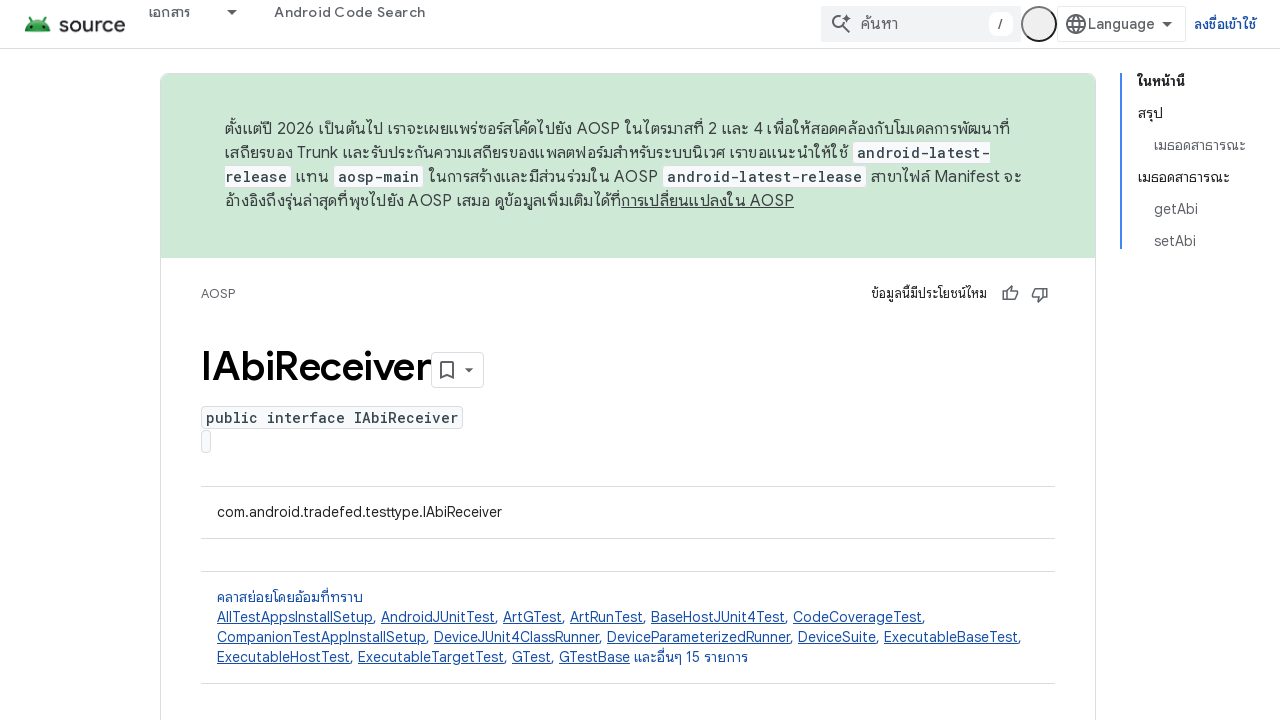

--- FILE ---
content_type: text/html; charset=utf-8
request_url: https://source.android.com/reference/tradefed/com/android/tradefed/testtype/IAbiReceiver.html?authuser=2&hl=th
body_size: 22704
content:









<!doctype html>
<html 
      lang="th-x-mtfrom-en"
      dir="ltr">
  <head>
    <meta name="google-signin-client-id" content="721724668570-nbkv1cfusk7kk4eni4pjvepaus73b13t.apps.googleusercontent.com"><meta name="google-signin-scope"
          content="profile email https://www.googleapis.com/auth/developerprofiles https://www.googleapis.com/auth/developerprofiles.award https://www.googleapis.com/auth/devprofiles.full_control.firstparty"><meta property="og:site_name" content="Android Open Source Project">
    <meta property="og:type" content="website"><meta name="theme-color" content="#34a853"><meta charset="utf-8">
    <meta content="IE=Edge" http-equiv="X-UA-Compatible">
    <meta name="viewport" content="width=device-width, initial-scale=1">
    

    <link rel="manifest" href="/_pwa/androidsource/manifest.json"
          crossorigin="use-credentials">
    <link rel="preconnect" href="//www.gstatic.com" crossorigin>
    <link rel="preconnect" href="//fonts.gstatic.com" crossorigin>
    <link rel="preconnect" href="//fonts.googleapis.com" crossorigin>
    <link rel="preconnect" href="//apis.google.com" crossorigin>
    <link rel="preconnect" href="//www.google-analytics.com" crossorigin><link rel="stylesheet" href="//fonts.googleapis.com/css?family=Google+Sans:400,500,600,700|Google+Sans+Text:400,400italic,500,500italic,600,600italic,700,700italic|Roboto+Mono:400,500,700&display=swap">
      <link rel="stylesheet"
            href="//fonts.googleapis.com/css2?family=Material+Icons&family=Material+Symbols+Outlined&display=block"><link rel="stylesheet" href="//fonts.googleapis.com/earlyaccess/notosansthai.css"><link rel="stylesheet" href="https://www.gstatic.com/devrel-devsite/prod/v5ecaab6967af5bdfffc1b93fe7d0ad58c271bf9f563243cec25f323a110134f0/androidsource/css/app.css">
      
        <link rel="stylesheet" href="https://www.gstatic.com/devrel-devsite/prod/v5ecaab6967af5bdfffc1b93fe7d0ad58c271bf9f563243cec25f323a110134f0/androidsource/css/dark-theme.css" disabled>
      <link rel="shortcut icon" href="https://www.gstatic.com/devrel-devsite/prod/v5ecaab6967af5bdfffc1b93fe7d0ad58c271bf9f563243cec25f323a110134f0/androidsource/images/favicon.svg">
    <link rel="apple-touch-icon" href="https://www.gstatic.com/devrel-devsite/prod/v5ecaab6967af5bdfffc1b93fe7d0ad58c271bf9f563243cec25f323a110134f0/androidsource/images/touchicon-180.png"><link rel="canonical" href="https://source.android.com/reference/tradefed/com/android/tradefed/testtype/IAbiReceiver?hl=th"><link rel="search" type="application/opensearchdescription+xml"
            title="Android Open Source Project" href="https://source.android.com/s/opensearch.xml?authuser=2&amp;hl=th">
      <link rel="alternate" hreflang="en"
          href="https://source.android.com/reference/tradefed/com/android/tradefed/testtype/IAbiReceiver" /><link rel="alternate" hreflang="x-default" href="https://source.android.com/reference/tradefed/com/android/tradefed/testtype/IAbiReceiver" /><link rel="alternate" hreflang="ar"
          href="https://source.android.com/reference/tradefed/com/android/tradefed/testtype/IAbiReceiver?hl=ar" /><link rel="alternate" hreflang="bn"
          href="https://source.android.com/reference/tradefed/com/android/tradefed/testtype/IAbiReceiver?hl=bn" /><link rel="alternate" hreflang="zh-Hans"
          href="https://source.android.com/reference/tradefed/com/android/tradefed/testtype/IAbiReceiver?hl=zh-cn" /><link rel="alternate" hreflang="zh-Hant"
          href="https://source.android.com/reference/tradefed/com/android/tradefed/testtype/IAbiReceiver?hl=zh-tw" /><link rel="alternate" hreflang="fa"
          href="https://source.android.com/reference/tradefed/com/android/tradefed/testtype/IAbiReceiver?hl=fa" /><link rel="alternate" hreflang="fr"
          href="https://source.android.com/reference/tradefed/com/android/tradefed/testtype/IAbiReceiver?hl=fr" /><link rel="alternate" hreflang="de"
          href="https://source.android.com/reference/tradefed/com/android/tradefed/testtype/IAbiReceiver?hl=de" /><link rel="alternate" hreflang="he"
          href="https://source.android.com/reference/tradefed/com/android/tradefed/testtype/IAbiReceiver?hl=he" /><link rel="alternate" hreflang="hi"
          href="https://source.android.com/reference/tradefed/com/android/tradefed/testtype/IAbiReceiver?hl=hi" /><link rel="alternate" hreflang="id"
          href="https://source.android.com/reference/tradefed/com/android/tradefed/testtype/IAbiReceiver?hl=id" /><link rel="alternate" hreflang="it"
          href="https://source.android.com/reference/tradefed/com/android/tradefed/testtype/IAbiReceiver?hl=it" /><link rel="alternate" hreflang="ja"
          href="https://source.android.com/reference/tradefed/com/android/tradefed/testtype/IAbiReceiver?hl=ja" /><link rel="alternate" hreflang="ko"
          href="https://source.android.com/reference/tradefed/com/android/tradefed/testtype/IAbiReceiver?hl=ko" /><link rel="alternate" hreflang="pl"
          href="https://source.android.com/reference/tradefed/com/android/tradefed/testtype/IAbiReceiver?hl=pl" /><link rel="alternate" hreflang="pt-BR"
          href="https://source.android.com/reference/tradefed/com/android/tradefed/testtype/IAbiReceiver?hl=pt-br" /><link rel="alternate" hreflang="ru"
          href="https://source.android.com/reference/tradefed/com/android/tradefed/testtype/IAbiReceiver?hl=ru" /><link rel="alternate" hreflang="es"
          href="https://source.android.com/reference/tradefed/com/android/tradefed/testtype/IAbiReceiver?hl=es" /><link rel="alternate" hreflang="es-419"
          href="https://source.android.com/reference/tradefed/com/android/tradefed/testtype/IAbiReceiver?hl=es-419" /><link rel="alternate" hreflang="th"
          href="https://source.android.com/reference/tradefed/com/android/tradefed/testtype/IAbiReceiver?hl=th" /><link rel="alternate" hreflang="tr"
          href="https://source.android.com/reference/tradefed/com/android/tradefed/testtype/IAbiReceiver?hl=tr" /><link rel="alternate" hreflang="vi"
          href="https://source.android.com/reference/tradefed/com/android/tradefed/testtype/IAbiReceiver?hl=vi" /><title>IAbiReceiver &nbsp;|&nbsp; Android Open Source Project</title>

<meta property="og:title" content="IAbiReceiver &nbsp;|&nbsp; Android Open Source Project"><meta property="og:url" content="https://source.android.com/reference/tradefed/com/android/tradefed/testtype/IAbiReceiver?hl=th"><meta property="og:locale" content="th"><script type="application/ld+json">
  {
    "@context": "https://schema.org",
    "@type": "Article",
    
    "headline": "IAbiReceiver"
  }
</script><link rel="alternate machine-translated-from" hreflang="en"
        href="https://source.android.com/reference/tradefed/com/android/tradefed/testtype/IAbiReceiver?hl=en&amp;authuser=2">
  
  
    
    
    





    
      <link rel="stylesheet" href="/extras.css"></head>
  <body class="color-scheme--light"
        template="page"
        theme="androidsource-theme"
        type="article"
        
        appearance
        
        layout="docs"
        
        
        
        
        
        display-toc
        pending>
  
    <devsite-progress type="indeterminate" id="app-progress"></devsite-progress>
  
  
    <a href="#main-content" class="skip-link button">
      
      ข้ามไปที่เนื้อหาหลัก
    </a>
    <section class="devsite-wrapper">
      <devsite-cookie-notification-bar></devsite-cookie-notification-bar><devsite-header role="banner" keep-tabs-visible>
  
    





















<div class="devsite-header--inner" data-nosnippet>
  <div class="devsite-top-logo-row-wrapper-wrapper">
    <div class="devsite-top-logo-row-wrapper">
      <div class="devsite-top-logo-row">
        <button type="button" id="devsite-hamburger-menu"
          class="devsite-header-icon-button button-flat material-icons gc-analytics-event"
          data-category="Site-Wide Custom Events"
          data-label="Navigation menu button"
          visually-hidden
          aria-label="เปิดเมนู">
        </button>
        
<div class="devsite-product-name-wrapper">

  <a href="/" class="devsite-site-logo-link gc-analytics-event"
   data-category="Site-Wide Custom Events" data-label="Site logo" track-type="globalNav"
   track-name="androidOpenSourceProject" track-metadata-position="nav"
   track-metadata-eventDetail="nav">
  
  <picture>
    
    <source srcset="https://www.gstatic.com/devrel-devsite/prod/v5ecaab6967af5bdfffc1b93fe7d0ad58c271bf9f563243cec25f323a110134f0/androidsource/images/lockup-dark-theme.png"
            media="(prefers-color-scheme: dark)"
            class="devsite-dark-theme">
    
    <img src="https://www.gstatic.com/devrel-devsite/prod/v5ecaab6967af5bdfffc1b93fe7d0ad58c271bf9f563243cec25f323a110134f0/androidsource/images/lockup.png" class="devsite-site-logo" alt="Android Open Source Project">
  </picture>
  
</a>



  
  
  <span class="devsite-product-name">
    <ul class="devsite-breadcrumb-list"
  >
  
  <li class="devsite-breadcrumb-item
             ">
    
    
    
      
      
    
  </li>
  
</ul>
  </span>

</div>
        <div class="devsite-top-logo-row-middle">
          <div class="devsite-header-upper-tabs">
            
              
              
  <devsite-tabs class="upper-tabs">

    <nav class="devsite-tabs-wrapper" aria-label="แท็บระดับบน">
      
        
          <tab class="devsite-dropdown
    
    
    
    ">
  
    <a href="https://source.android.com/docs?authuser=2&amp;hl=th"
    class="devsite-tabs-content gc-analytics-event "
      track-metadata-eventdetail="https://source.android.com/docs?authuser=2&amp;hl=th"
    
       track-type="nav"
       track-metadata-position="nav - เอกสาร"
       track-metadata-module="primary nav"
       
       
         
           data-category="Site-Wide Custom Events"
         
           data-label="Tab: เอกสาร"
         
           track-name="เอกสาร"
         
       >
    เอกสาร
  
    </a>
    
      <button
         aria-haspopup="menu"
         aria-expanded="false"
         aria-label="เมนูแบบเลื่อนลงสำหรับ เอกสาร"
         track-type="nav"
         track-metadata-eventdetail="https://source.android.com/docs?authuser=2&amp;hl=th"
         track-metadata-position="nav - เอกสาร"
         track-metadata-module="primary nav"
         
          
            data-category="Site-Wide Custom Events"
          
            data-label="Tab: เอกสาร"
          
            track-name="เอกสาร"
          
        
         class="devsite-tabs-dropdown-toggle devsite-icon devsite-icon-arrow-drop-down"></button>
    
  
  <div class="devsite-tabs-dropdown" role="menu" aria-label="submenu" hidden>
    
    <div class="devsite-tabs-dropdown-content">
      
        <div class="devsite-tabs-dropdown-column
                    android-source-tabs-dropdown-column-small">
          
            <ul class="devsite-tabs-dropdown-section
                       ">
              
                <li class="devsite-nav-title" role="heading" tooltip>มีอะไรใหม่</li>
              
              
              
                <li class="devsite-nav-item">
                  <a href="https://source.android.com/docs/whatsnew/release-notes?authuser=2&amp;hl=th"
                    
                     track-type="nav"
                     track-metadata-eventdetail="https://source.android.com/docs/whatsnew/release-notes?authuser=2&amp;hl=th"
                     track-metadata-position="nav - เอกสาร"
                     track-metadata-module="tertiary nav"
                     
                       track-metadata-module_headline="มีอะไรใหม่"
                     
                     tooltip
                  >
                    
                    <div class="devsite-nav-item-title">
                      บันทึกประจำรุ่น
                    </div>
                    
                  </a>
                </li>
              
                <li class="devsite-nav-item">
                  <a href="https://source.android.com/docs/whatsnew/latest-security-bulletins?authuser=2&amp;hl=th"
                    
                     track-type="nav"
                     track-metadata-eventdetail="https://source.android.com/docs/whatsnew/latest-security-bulletins?authuser=2&amp;hl=th"
                     track-metadata-position="nav - เอกสาร"
                     track-metadata-module="tertiary nav"
                     
                       track-metadata-module_headline="มีอะไรใหม่"
                     
                     tooltip
                  >
                    
                    <div class="devsite-nav-item-title">
                      กระดานข่าวสารด้านความปลอดภัยล่าสุด
                    </div>
                    
                  </a>
                </li>
              
                <li class="devsite-nav-item">
                  <a href="https://source.android.com/docs/whatsnew/latest-cdd?authuser=2&amp;hl=th"
                    
                     track-type="nav"
                     track-metadata-eventdetail="https://source.android.com/docs/whatsnew/latest-cdd?authuser=2&amp;hl=th"
                     track-metadata-position="nav - เอกสาร"
                     track-metadata-module="tertiary nav"
                     
                       track-metadata-module_headline="มีอะไรใหม่"
                     
                     tooltip
                  >
                    
                    <div class="devsite-nav-item-title">
                      เอกสารนิยามความเข้ากันได้ (CDD) ฉบับล่าสุด
                    </div>
                    
                  </a>
                </li>
              
                <li class="devsite-nav-item">
                  <a href="https://source.android.com/docs/whatsnew/site-updates?authuser=2&amp;hl=th"
                    
                     track-type="nav"
                     track-metadata-eventdetail="https://source.android.com/docs/whatsnew/site-updates?authuser=2&amp;hl=th"
                     track-metadata-position="nav - เอกสาร"
                     track-metadata-module="tertiary nav"
                     
                       track-metadata-module_headline="มีอะไรใหม่"
                     
                     tooltip
                  >
                    
                    <div class="devsite-nav-item-title">
                      การอัปเดตเว็บไซต์
                    </div>
                    
                  </a>
                </li>
              
            </ul>
          
            <ul class="devsite-tabs-dropdown-section
                       ">
              
                <li class="devsite-nav-title" role="heading" tooltip>เริ่มต้นใช้งาน</li>
              
              
              
                <li class="devsite-nav-item">
                  <a href="https://source.android.com/docs/setup/about?authuser=2&amp;hl=th"
                    
                     track-type="nav"
                     track-metadata-eventdetail="https://source.android.com/docs/setup/about?authuser=2&amp;hl=th"
                     track-metadata-position="nav - เอกสาร"
                     track-metadata-module="tertiary nav"
                     
                       track-metadata-module_headline="มีอะไรใหม่"
                     
                     tooltip
                  >
                    
                    <div class="devsite-nav-item-title">
                      เกี่ยวกับ
                    </div>
                    
                  </a>
                </li>
              
                <li class="devsite-nav-item">
                  <a href="https://source.android.com/docs/setup/start?authuser=2&amp;hl=th"
                    
                     track-type="nav"
                     track-metadata-eventdetail="https://source.android.com/docs/setup/start?authuser=2&amp;hl=th"
                     track-metadata-position="nav - เอกสาร"
                     track-metadata-module="tertiary nav"
                     
                       track-metadata-module_headline="มีอะไรใหม่"
                     
                     tooltip
                  >
                    
                    <div class="devsite-nav-item-title">
                      เริ่ม
                    </div>
                    
                  </a>
                </li>
              
                <li class="devsite-nav-item">
                  <a href="https://source.android.com/docs/setup/download?authuser=2&amp;hl=th"
                    
                     track-type="nav"
                     track-metadata-eventdetail="https://source.android.com/docs/setup/download?authuser=2&amp;hl=th"
                     track-metadata-position="nav - เอกสาร"
                     track-metadata-module="tertiary nav"
                     
                       track-metadata-module_headline="มีอะไรใหม่"
                     
                     tooltip
                  >
                    
                    <div class="devsite-nav-item-title">
                      ดาวน์โหลด
                    </div>
                    
                  </a>
                </li>
              
                <li class="devsite-nav-item">
                  <a href="https://source.android.com/docs/setup/build?authuser=2&amp;hl=th"
                    
                     track-type="nav"
                     track-metadata-eventdetail="https://source.android.com/docs/setup/build?authuser=2&amp;hl=th"
                     track-metadata-position="nav - เอกสาร"
                     track-metadata-module="tertiary nav"
                     
                       track-metadata-module_headline="มีอะไรใหม่"
                     
                     tooltip
                  >
                    
                    <div class="devsite-nav-item-title">
                      บิลด์
                    </div>
                    
                  </a>
                </li>
              
                <li class="devsite-nav-item">
                  <a href="https://source.android.com/docs/setup/test?authuser=2&amp;hl=th"
                    
                     track-type="nav"
                     track-metadata-eventdetail="https://source.android.com/docs/setup/test?authuser=2&amp;hl=th"
                     track-metadata-position="nav - เอกสาร"
                     track-metadata-module="tertiary nav"
                     
                       track-metadata-module_headline="มีอะไรใหม่"
                     
                     tooltip
                  >
                    
                    <div class="devsite-nav-item-title">
                      ทดสอบ
                    </div>
                    
                  </a>
                </li>
              
                <li class="devsite-nav-item">
                  <a href="https://source.android.com/docs/setup/create/coding-tasks?authuser=2&amp;hl=th"
                    
                     track-type="nav"
                     track-metadata-eventdetail="https://source.android.com/docs/setup/create/coding-tasks?authuser=2&amp;hl=th"
                     track-metadata-position="nav - เอกสาร"
                     track-metadata-module="tertiary nav"
                     
                       track-metadata-module_headline="มีอะไรใหม่"
                     
                     tooltip
                  >
                    
                    <div class="devsite-nav-item-title">
                      สร้าง
                    </div>
                    
                  </a>
                </li>
              
                <li class="devsite-nav-item">
                  <a href="https://source.android.com/docs/setup/contribute?authuser=2&amp;hl=th"
                    
                     track-type="nav"
                     track-metadata-eventdetail="https://source.android.com/docs/setup/contribute?authuser=2&amp;hl=th"
                     track-metadata-position="nav - เอกสาร"
                     track-metadata-module="tertiary nav"
                     
                       track-metadata-module_headline="มีอะไรใหม่"
                     
                     tooltip
                  >
                    
                    <div class="devsite-nav-item-title">
                      มีส่วนร่วม
                    </div>
                    
                  </a>
                </li>
              
                <li class="devsite-nav-item">
                  <a href="https://source.android.com/docs/setup/community/cofc?authuser=2&amp;hl=th"
                    
                     track-type="nav"
                     track-metadata-eventdetail="https://source.android.com/docs/setup/community/cofc?authuser=2&amp;hl=th"
                     track-metadata-position="nav - เอกสาร"
                     track-metadata-module="tertiary nav"
                     
                       track-metadata-module_headline="มีอะไรใหม่"
                     
                     tooltip
                  >
                    
                    <div class="devsite-nav-item-title">
                      ชุมชน
                    </div>
                    
                  </a>
                </li>
              
                <li class="devsite-nav-item">
                  <a href="https://source.android.com/docs/setup/reference?authuser=2&amp;hl=th"
                    
                     track-type="nav"
                     track-metadata-eventdetail="https://source.android.com/docs/setup/reference?authuser=2&amp;hl=th"
                     track-metadata-position="nav - เอกสาร"
                     track-metadata-module="tertiary nav"
                     
                       track-metadata-module_headline="มีอะไรใหม่"
                     
                     tooltip
                  >
                    
                    <div class="devsite-nav-item-title">
                      เครื่องมือ บิลด์ และข้อมูลอ้างอิงที่เกี่ยวข้อง
                    </div>
                    
                  </a>
                </li>
              
            </ul>
          
            <ul class="devsite-tabs-dropdown-section
                       ">
              
                <li class="devsite-nav-title" role="heading" tooltip>ความปลอดภัย</li>
              
              
              
                <li class="devsite-nav-item">
                  <a href="https://source.android.com/docs/security/overview?authuser=2&amp;hl=th"
                    
                     track-type="nav"
                     track-metadata-eventdetail="https://source.android.com/docs/security/overview?authuser=2&amp;hl=th"
                     track-metadata-position="nav - เอกสาร"
                     track-metadata-module="tertiary nav"
                     
                       track-metadata-module_headline="มีอะไรใหม่"
                     
                     tooltip
                  >
                    
                    <div class="devsite-nav-item-title">
                      ภาพรวม
                    </div>
                    
                  </a>
                </li>
              
                <li class="devsite-nav-item">
                  <a href="https://source.android.com/docs/security/bulletin?authuser=2&amp;hl=th"
                    
                     track-type="nav"
                     track-metadata-eventdetail="https://source.android.com/docs/security/bulletin?authuser=2&amp;hl=th"
                     track-metadata-position="nav - เอกสาร"
                     track-metadata-module="tertiary nav"
                     
                       track-metadata-module_headline="มีอะไรใหม่"
                     
                     tooltip
                  >
                    
                    <div class="devsite-nav-item-title">
                      กระดานข่าวสาร
                    </div>
                    
                  </a>
                </li>
              
                <li class="devsite-nav-item">
                  <a href="https://source.android.com/docs/security/features?authuser=2&amp;hl=th"
                    
                     track-type="nav"
                     track-metadata-eventdetail="https://source.android.com/docs/security/features?authuser=2&amp;hl=th"
                     track-metadata-position="nav - เอกสาร"
                     track-metadata-module="tertiary nav"
                     
                       track-metadata-module_headline="มีอะไรใหม่"
                     
                     tooltip
                  >
                    
                    <div class="devsite-nav-item-title">
                      ฟีเจอร์
                    </div>
                    
                  </a>
                </li>
              
                <li class="devsite-nav-item">
                  <a href="https://source.android.com/docs/security/test/fuzz-sanitize?authuser=2&amp;hl=th"
                    
                     track-type="nav"
                     track-metadata-eventdetail="https://source.android.com/docs/security/test/fuzz-sanitize?authuser=2&amp;hl=th"
                     track-metadata-position="nav - เอกสาร"
                     track-metadata-module="tertiary nav"
                     
                       track-metadata-module_headline="มีอะไรใหม่"
                     
                     tooltip
                  >
                    
                    <div class="devsite-nav-item-title">
                      การทดสอบ
                    </div>
                    
                  </a>
                </li>
              
                <li class="devsite-nav-item">
                  <a href="https://source.android.com/docs/security/best-practices?authuser=2&amp;hl=th"
                    
                     track-type="nav"
                     track-metadata-eventdetail="https://source.android.com/docs/security/best-practices?authuser=2&amp;hl=th"
                     track-metadata-position="nav - เอกสาร"
                     track-metadata-module="tertiary nav"
                     
                       track-metadata-module_headline="มีอะไรใหม่"
                     
                     tooltip
                  >
                    
                    <div class="devsite-nav-item-title">
                      แนวทางปฏิบัติแนะนำ
                    </div>
                    
                  </a>
                </li>
              
            </ul>
          
        </div>
      
        <div class="devsite-tabs-dropdown-column
                    android-source-tabs-dropdown-column-small">
          
            <ul class="devsite-tabs-dropdown-section
                       ">
              
                <li class="devsite-nav-title" role="heading" tooltip>หัวข้อหลัก</li>
              
              
              
                <li class="devsite-nav-item">
                  <a href="https://source.android.com/docs/core/architecture?authuser=2&amp;hl=th"
                    
                     track-type="nav"
                     track-metadata-eventdetail="https://source.android.com/docs/core/architecture?authuser=2&amp;hl=th"
                     track-metadata-position="nav - เอกสาร"
                     track-metadata-module="tertiary nav"
                     
                       track-metadata-module_headline="หัวข้อหลัก"
                     
                     tooltip
                  >
                    
                    <div class="devsite-nav-item-title">
                      สถาปัตยกรรม
                    </div>
                    
                  </a>
                </li>
              
                <li class="devsite-nav-item">
                  <a href="https://source.android.com/docs/core/audio?authuser=2&amp;hl=th"
                    
                     track-type="nav"
                     track-metadata-eventdetail="https://source.android.com/docs/core/audio?authuser=2&amp;hl=th"
                     track-metadata-position="nav - เอกสาร"
                     track-metadata-module="tertiary nav"
                     
                       track-metadata-module_headline="หัวข้อหลัก"
                     
                     tooltip
                  >
                    
                    <div class="devsite-nav-item-title">
                      เสียง
                    </div>
                    
                  </a>
                </li>
              
                <li class="devsite-nav-item">
                  <a href="https://source.android.com/docs/core/camera?authuser=2&amp;hl=th"
                    
                     track-type="nav"
                     track-metadata-eventdetail="https://source.android.com/docs/core/camera?authuser=2&amp;hl=th"
                     track-metadata-position="nav - เอกสาร"
                     track-metadata-module="tertiary nav"
                     
                       track-metadata-module_headline="หัวข้อหลัก"
                     
                     tooltip
                  >
                    
                    <div class="devsite-nav-item-title">
                      กล้องถ่ายรูป
                    </div>
                    
                  </a>
                </li>
              
                <li class="devsite-nav-item">
                  <a href="https://source.android.com/docs/core/connect?authuser=2&amp;hl=th"
                    
                     track-type="nav"
                     track-metadata-eventdetail="https://source.android.com/docs/core/connect?authuser=2&amp;hl=th"
                     track-metadata-position="nav - เอกสาร"
                     track-metadata-module="tertiary nav"
                     
                       track-metadata-module_headline="หัวข้อหลัก"
                     
                     tooltip
                  >
                    
                    <div class="devsite-nav-item-title">
                      การเชื่อมต่อ
                    </div>
                    
                  </a>
                </li>
              
                <li class="devsite-nav-item">
                  <a href="https://source.android.com/docs/core/data?authuser=2&amp;hl=th"
                    
                     track-type="nav"
                     track-metadata-eventdetail="https://source.android.com/docs/core/data?authuser=2&amp;hl=th"
                     track-metadata-position="nav - เอกสาร"
                     track-metadata-module="tertiary nav"
                     
                       track-metadata-module_headline="หัวข้อหลัก"
                     
                     tooltip
                  >
                    
                    <div class="devsite-nav-item-title">
                      ข้อมูล
                    </div>
                    
                  </a>
                </li>
              
                <li class="devsite-nav-item">
                  <a href="https://source.android.com/docs/core/display?authuser=2&amp;hl=th"
                    
                     track-type="nav"
                     track-metadata-eventdetail="https://source.android.com/docs/core/display?authuser=2&amp;hl=th"
                     track-metadata-position="nav - เอกสาร"
                     track-metadata-module="tertiary nav"
                     
                       track-metadata-module_headline="หัวข้อหลัก"
                     
                     tooltip
                  >
                    
                    <div class="devsite-nav-item-title">
                      แสดง
                    </div>
                    
                  </a>
                </li>
              
                <li class="devsite-nav-item">
                  <a href="https://source.android.com/docs/core/fonts/custom-font-fallback?authuser=2&amp;hl=th"
                    
                     track-type="nav"
                     track-metadata-eventdetail="https://source.android.com/docs/core/fonts/custom-font-fallback?authuser=2&amp;hl=th"
                     track-metadata-position="nav - เอกสาร"
                     track-metadata-module="tertiary nav"
                     
                       track-metadata-module_headline="หัวข้อหลัก"
                     
                     tooltip
                  >
                    
                    <div class="devsite-nav-item-title">
                      แบบอักษร
                    </div>
                    
                  </a>
                </li>
              
                <li class="devsite-nav-item">
                  <a href="https://source.android.com/docs/core/graphics?authuser=2&amp;hl=th"
                    
                     track-type="nav"
                     track-metadata-eventdetail="https://source.android.com/docs/core/graphics?authuser=2&amp;hl=th"
                     track-metadata-position="nav - เอกสาร"
                     track-metadata-module="tertiary nav"
                     
                       track-metadata-module_headline="หัวข้อหลัก"
                     
                     tooltip
                  >
                    
                    <div class="devsite-nav-item-title">
                      กราฟิก
                    </div>
                    
                  </a>
                </li>
              
                <li class="devsite-nav-item">
                  <a href="https://source.android.com/docs/core/interaction?authuser=2&amp;hl=th"
                    
                     track-type="nav"
                     track-metadata-eventdetail="https://source.android.com/docs/core/interaction?authuser=2&amp;hl=th"
                     track-metadata-position="nav - เอกสาร"
                     track-metadata-module="tertiary nav"
                     
                       track-metadata-module_headline="หัวข้อหลัก"
                     
                     tooltip
                  >
                    
                    <div class="devsite-nav-item-title">
                      การโต้ตอบ
                    </div>
                    
                  </a>
                </li>
              
                <li class="devsite-nav-item">
                  <a href="https://source.android.com/docs/core/media?authuser=2&amp;hl=th"
                    
                     track-type="nav"
                     track-metadata-eventdetail="https://source.android.com/docs/core/media?authuser=2&amp;hl=th"
                     track-metadata-position="nav - เอกสาร"
                     track-metadata-module="tertiary nav"
                     
                       track-metadata-module_headline="หัวข้อหลัก"
                     
                     tooltip
                  >
                    
                    <div class="devsite-nav-item-title">
                      สื่อ
                    </div>
                    
                  </a>
                </li>
              
                <li class="devsite-nav-item">
                  <a href="https://source.android.com/docs/core/perf?authuser=2&amp;hl=th"
                    
                     track-type="nav"
                     track-metadata-eventdetail="https://source.android.com/docs/core/perf?authuser=2&amp;hl=th"
                     track-metadata-position="nav - เอกสาร"
                     track-metadata-module="tertiary nav"
                     
                       track-metadata-module_headline="หัวข้อหลัก"
                     
                     tooltip
                  >
                    
                    <div class="devsite-nav-item-title">
                      ประสิทธิภาพ
                    </div>
                    
                  </a>
                </li>
              
                <li class="devsite-nav-item">
                  <a href="https://source.android.com/docs/core/permissions?authuser=2&amp;hl=th"
                    
                     track-type="nav"
                     track-metadata-eventdetail="https://source.android.com/docs/core/permissions?authuser=2&amp;hl=th"
                     track-metadata-position="nav - เอกสาร"
                     track-metadata-module="tertiary nav"
                     
                       track-metadata-module_headline="หัวข้อหลัก"
                     
                     tooltip
                  >
                    
                    <div class="devsite-nav-item-title">
                      สิทธิ์
                    </div>
                    
                  </a>
                </li>
              
                <li class="devsite-nav-item">
                  <a href="https://source.android.com/docs/core/power?authuser=2&amp;hl=th"
                    
                     track-type="nav"
                     track-metadata-eventdetail="https://source.android.com/docs/core/power?authuser=2&amp;hl=th"
                     track-metadata-position="nav - เอกสาร"
                     track-metadata-module="tertiary nav"
                     
                       track-metadata-module_headline="หัวข้อหลัก"
                     
                     tooltip
                  >
                    
                    <div class="devsite-nav-item-title">
                      พลังงาน
                    </div>
                    
                  </a>
                </li>
              
                <li class="devsite-nav-item">
                  <a href="https://source.android.com/docs/core/runtime?authuser=2&amp;hl=th"
                    
                     track-type="nav"
                     track-metadata-eventdetail="https://source.android.com/docs/core/runtime?authuser=2&amp;hl=th"
                     track-metadata-position="nav - เอกสาร"
                     track-metadata-module="tertiary nav"
                     
                       track-metadata-module_headline="หัวข้อหลัก"
                     
                     tooltip
                  >
                    
                    <div class="devsite-nav-item-title">
                      รันไทม์
                    </div>
                    
                  </a>
                </li>
              
                <li class="devsite-nav-item">
                  <a href="https://source.android.com/docs/core/settings?authuser=2&amp;hl=th"
                    
                     track-type="nav"
                     track-metadata-eventdetail="https://source.android.com/docs/core/settings?authuser=2&amp;hl=th"
                     track-metadata-position="nav - เอกสาร"
                     track-metadata-module="tertiary nav"
                     
                       track-metadata-module_headline="หัวข้อหลัก"
                     
                     tooltip
                  >
                    
                    <div class="devsite-nav-item-title">
                      การตั้งค่า
                    </div>
                    
                  </a>
                </li>
              
                <li class="devsite-nav-item">
                  <a href="https://source.android.com/docs/core/storage?authuser=2&amp;hl=th"
                    
                     track-type="nav"
                     track-metadata-eventdetail="https://source.android.com/docs/core/storage?authuser=2&amp;hl=th"
                     track-metadata-position="nav - เอกสาร"
                     track-metadata-module="tertiary nav"
                     
                       track-metadata-module_headline="หัวข้อหลัก"
                     
                     tooltip
                  >
                    
                    <div class="devsite-nav-item-title">
                      Storage
                    </div>
                    
                  </a>
                </li>
              
                <li class="devsite-nav-item">
                  <a href="https://source.android.com/docs/core/tests?authuser=2&amp;hl=th"
                    
                     track-type="nav"
                     track-metadata-eventdetail="https://source.android.com/docs/core/tests?authuser=2&amp;hl=th"
                     track-metadata-position="nav - เอกสาร"
                     track-metadata-module="tertiary nav"
                     
                       track-metadata-module_headline="หัวข้อหลัก"
                     
                     tooltip
                  >
                    
                    <div class="devsite-nav-item-title">
                      การทดสอบ
                    </div>
                    
                  </a>
                </li>
              
                <li class="devsite-nav-item">
                  <a href="https://source.android.com/docs/core/ota?authuser=2&amp;hl=th"
                    
                     track-type="nav"
                     track-metadata-eventdetail="https://source.android.com/docs/core/ota?authuser=2&amp;hl=th"
                     track-metadata-position="nav - เอกสาร"
                     track-metadata-module="tertiary nav"
                     
                       track-metadata-module_headline="หัวข้อหลัก"
                     
                     tooltip
                  >
                    
                    <div class="devsite-nav-item-title">
                      อัปเดต
                    </div>
                    
                  </a>
                </li>
              
                <li class="devsite-nav-item">
                  <a href="https://source.android.com/docs/core/virtualization?authuser=2&amp;hl=th"
                    
                     track-type="nav"
                     track-metadata-eventdetail="https://source.android.com/docs/core/virtualization?authuser=2&amp;hl=th"
                     track-metadata-position="nav - เอกสาร"
                     track-metadata-module="tertiary nav"
                     
                       track-metadata-module_headline="หัวข้อหลัก"
                     
                     tooltip
                  >
                    
                    <div class="devsite-nav-item-title">
                      ระบบเสมือน
                    </div>
                    
                  </a>
                </li>
              
            </ul>
          
        </div>
      
        <div class="devsite-tabs-dropdown-column
                    android-source-tabs-dropdown-column-small">
          
            <ul class="devsite-tabs-dropdown-section
                       ">
              
                <li class="devsite-nav-title" role="heading" tooltip>ความเข้ากันได้</li>
              
              
              
                <li class="devsite-nav-item">
                  <a href="https://source.android.com/docs/compatibility/cdd?authuser=2&amp;hl=th"
                    
                     track-type="nav"
                     track-metadata-eventdetail="https://source.android.com/docs/compatibility/cdd?authuser=2&amp;hl=th"
                     track-metadata-position="nav - เอกสาร"
                     track-metadata-module="tertiary nav"
                     
                       track-metadata-module_headline="ความเข้ากันได้"
                     
                     tooltip
                  >
                    
                    <div class="devsite-nav-item-title">
                      เอกสารนิยามความเข้ากันได้ (CDD)
                    </div>
                    
                  </a>
                </li>
              
                <li class="devsite-nav-item">
                  <a href="https://source.android.com/docs/compatibility/cts?authuser=2&amp;hl=th"
                    
                     track-type="nav"
                     track-metadata-eventdetail="https://source.android.com/docs/compatibility/cts?authuser=2&amp;hl=th"
                     track-metadata-position="nav - เอกสาร"
                     track-metadata-module="tertiary nav"
                     
                       track-metadata-module_headline="ความเข้ากันได้"
                     
                     tooltip
                  >
                    
                    <div class="devsite-nav-item-title">
                      ชุดเครื่องมือทดสอบความเข้ากันได้ (CTS)
                    </div>
                    
                  </a>
                </li>
              
            </ul>
          
            <ul class="devsite-tabs-dropdown-section
                       ">
              
                <li class="devsite-nav-title" role="heading" tooltip>อุปกรณ์แอนดรอยด์</li>
              
              
              
                <li class="devsite-nav-item">
                  <a href="https://source.android.com/docs/devices/cuttlefish?authuser=2&amp;hl=th"
                    
                     track-type="nav"
                     track-metadata-eventdetail="https://source.android.com/docs/devices/cuttlefish?authuser=2&amp;hl=th"
                     track-metadata-position="nav - เอกสาร"
                     track-metadata-module="tertiary nav"
                     
                       track-metadata-module_headline="ความเข้ากันได้"
                     
                     tooltip
                  >
                    
                    <div class="devsite-nav-item-title">
                      หมึกกระดอง
                    </div>
                    
                  </a>
                </li>
              
                <li class="devsite-nav-item">
                  <a href="https://source.android.com/docs/devices/admin?authuser=2&amp;hl=th"
                    
                     track-type="nav"
                     track-metadata-eventdetail="https://source.android.com/docs/devices/admin?authuser=2&amp;hl=th"
                     track-metadata-position="nav - เอกสาร"
                     track-metadata-module="tertiary nav"
                     
                       track-metadata-module_headline="ความเข้ากันได้"
                     
                     tooltip
                  >
                    
                    <div class="devsite-nav-item-title">
                      องค์กร
                    </div>
                    
                  </a>
                </li>
              
                <li class="devsite-nav-item">
                  <a href="https://source.android.com/docs/devices/tv?authuser=2&amp;hl=th"
                    
                     track-type="nav"
                     track-metadata-eventdetail="https://source.android.com/docs/devices/tv?authuser=2&amp;hl=th"
                     track-metadata-position="nav - เอกสาร"
                     track-metadata-module="tertiary nav"
                     
                       track-metadata-module_headline="ความเข้ากันได้"
                     
                     tooltip
                  >
                    
                    <div class="devsite-nav-item-title">
                      ทีวี
                    </div>
                    
                  </a>
                </li>
              
            </ul>
          
            <ul class="devsite-tabs-dropdown-section
                       ">
              
                <li class="devsite-nav-title" role="heading" tooltip>Automotive</li>
              
              
              
                <li class="devsite-nav-item">
                  <a href="https://source.android.com/docs/automotive/start/what_automotive?authuser=2&amp;hl=th"
                    
                     track-type="nav"
                     track-metadata-eventdetail="https://source.android.com/docs/automotive/start/what_automotive?authuser=2&amp;hl=th"
                     track-metadata-position="nav - เอกสาร"
                     track-metadata-module="tertiary nav"
                     
                       track-metadata-module_headline="ความเข้ากันได้"
                     
                     tooltip
                  >
                    
                    <div class="devsite-nav-item-title">
                      เริ่มต้นใช้งาน
                    </div>
                    
                  </a>
                </li>
              
                <li class="devsite-nav-item">
                  <a href="https://source.android.com/docs/automotive/guidelines?authuser=2&amp;hl=th"
                    
                     track-type="nav"
                     track-metadata-eventdetail="https://source.android.com/docs/automotive/guidelines?authuser=2&amp;hl=th"
                     track-metadata-position="nav - เอกสาร"
                     track-metadata-module="tertiary nav"
                     
                       track-metadata-module_headline="ความเข้ากันได้"
                     
                     tooltip
                  >
                    
                    <div class="devsite-nav-item-title">
                      หลักเกณฑ์สำหรับการพัฒนา
                    </div>
                    
                  </a>
                </li>
              
                <li class="devsite-nav-item">
                  <a href="https://source.android.com/docs/automotive/dev-tools?authuser=2&amp;hl=th"
                    
                     track-type="nav"
                     track-metadata-eventdetail="https://source.android.com/docs/automotive/dev-tools?authuser=2&amp;hl=th"
                     track-metadata-position="nav - เอกสาร"
                     track-metadata-module="tertiary nav"
                     
                       track-metadata-module_headline="ความเข้ากันได้"
                     
                     tooltip
                  >
                    
                    <div class="devsite-nav-item-title">
                      เครื่องมือสำหรับการพัฒนา
                    </div>
                    
                  </a>
                </li>
              
                <li class="devsite-nav-item">
                  <a href="https://source.android.com/docs/automotive/tools?authuser=2&amp;hl=th"
                    
                     track-type="nav"
                     track-metadata-eventdetail="https://source.android.com/docs/automotive/tools?authuser=2&amp;hl=th"
                     track-metadata-position="nav - เอกสาร"
                     track-metadata-module="tertiary nav"
                     
                       track-metadata-module_headline="ความเข้ากันได้"
                     
                     tooltip
                  >
                    
                    <div class="devsite-nav-item-title">
                      เครื่องมือและโครงสร้างพื้นฐานการทดสอบ
                    </div>
                    
                  </a>
                </li>
              
                <li class="devsite-nav-item">
                  <a href="https://source.android.com/docs/automotive/start/releases?authuser=2&amp;hl=th"
                    
                     track-type="nav"
                     track-metadata-eventdetail="https://source.android.com/docs/automotive/start/releases?authuser=2&amp;hl=th"
                     track-metadata-position="nav - เอกสาร"
                     track-metadata-module="tertiary nav"
                     
                       track-metadata-module_headline="ความเข้ากันได้"
                     
                     tooltip
                  >
                    
                    <div class="devsite-nav-item-title">
                      รายละเอียดของรุ่น
                    </div>
                    
                  </a>
                </li>
              
            </ul>
          
            <ul class="devsite-tabs-dropdown-section
                       ">
              
                <li class="devsite-nav-title" role="heading" tooltip>ข้อมูลอ้างอิง</li>
              
              
              
                <li class="devsite-nav-item">
                  <a href="https://source.android.com/reference/hidl?authuser=2&amp;hl=th"
                    
                     track-type="nav"
                     track-metadata-eventdetail="https://source.android.com/reference/hidl?authuser=2&amp;hl=th"
                     track-metadata-position="nav - เอกสาร"
                     track-metadata-module="tertiary nav"
                     
                       track-metadata-module_headline="ความเข้ากันได้"
                     
                     tooltip
                  >
                    
                    <div class="devsite-nav-item-title">
                      HIDL
                    </div>
                    
                  </a>
                </li>
              
                <li class="devsite-nav-item">
                  <a href="https://source.android.com/reference/hal?authuser=2&amp;hl=th"
                    
                     track-type="nav"
                     track-metadata-eventdetail="https://source.android.com/reference/hal?authuser=2&amp;hl=th"
                     track-metadata-position="nav - เอกสาร"
                     track-metadata-module="tertiary nav"
                     
                       track-metadata-module_headline="ความเข้ากันได้"
                     
                     tooltip
                  >
                    
                    <div class="devsite-nav-item-title">
                      HAL
                    </div>
                    
                  </a>
                </li>
              
                <li class="devsite-nav-item">
                  <a href="https://source.android.com/reference/tradefed/classes?authuser=2&amp;hl=th"
                    
                     track-type="nav"
                     track-metadata-eventdetail="https://source.android.com/reference/tradefed/classes?authuser=2&amp;hl=th"
                     track-metadata-position="nav - เอกสาร"
                     track-metadata-module="tertiary nav"
                     
                       track-metadata-module_headline="ความเข้ากันได้"
                     
                     tooltip
                  >
                    
                    <div class="devsite-nav-item-title">
                      สหพันธ์การค้า
                    </div>
                    
                  </a>
                </li>
              
                <li class="devsite-nav-item">
                  <a href="https://source.android.com/reference/sts/classes?authuser=2&amp;hl=th"
                    
                     track-type="nav"
                     track-metadata-eventdetail="https://source.android.com/reference/sts/classes?authuser=2&amp;hl=th"
                     track-metadata-position="nav - เอกสาร"
                     track-metadata-module="tertiary nav"
                     
                       track-metadata-module_headline="ความเข้ากันได้"
                     
                     tooltip
                  >
                    
                    <div class="devsite-nav-item-title">
                      ชุดทดสอบความปลอดภัย
                    </div>
                    
                  </a>
                </li>
              
            </ul>
          
        </div>
      
    </div>
  </div>
</tab>
        
      
        
          <tab  >
            
    <a href="https://cs.android.com/android/platform/superproject?authuser=2&amp;hl=th"
    class="devsite-tabs-content gc-analytics-event "
      track-metadata-eventdetail="https://cs.android.com/android/platform/superproject?authuser=2&amp;hl=th"
    
       track-type="nav"
       track-metadata-position="nav - android code search"
       track-metadata-module="primary nav"
       
       
         
           data-category="Site-Wide Custom Events"
         
           data-label="Tab: Android Code Search"
         
           track-name="android code search"
         
       >
    Android Code Search
  
    </a>
    
  
          </tab>
        
      
    </nav>

  </devsite-tabs>

            
           </div>
          
<devsite-search
    enable-signin
    enable-search
    enable-suggestions
      enable-query-completion
    
    enable-search-summaries
    project-name="Android Open Source Project"
    tenant-name="Android Open Source Project"
    
    
    
    
    
    >
  <form class="devsite-search-form" action="https://source.android.com/s/results?authuser=2&amp;hl=th" method="GET">
    <div class="devsite-search-container">
      <button type="button"
              search-open
              class="devsite-search-button devsite-header-icon-button button-flat material-icons"
              
              aria-label="เปิดการค้นหา"></button>
      <div class="devsite-searchbox">
        <input
          aria-activedescendant=""
          aria-autocomplete="list"
          
          aria-label="ค้นหา"
          aria-expanded="false"
          aria-haspopup="listbox"
          autocomplete="off"
          class="devsite-search-field devsite-search-query"
          name="q"
          
          placeholder="ค้นหา"
          role="combobox"
          type="text"
          value=""
          >
          <div class="devsite-search-image material-icons" aria-hidden="true">
            
              <svg class="devsite-search-ai-image" width="24" height="24" viewBox="0 0 24 24" fill="none" xmlns="http://www.w3.org/2000/svg">
                  <g clip-path="url(#clip0_6641_386)">
                    <path d="M19.6 21L13.3 14.7C12.8 15.1 12.225 15.4167 11.575 15.65C10.925 15.8833 10.2333 16 9.5 16C7.68333 16 6.14167 15.375 4.875 14.125C3.625 12.8583 3 11.3167 3 9.5C3 7.68333 3.625 6.15 4.875 4.9C6.14167 3.63333 7.68333 3 9.5 3C10.0167 3 10.5167 3.05833 11 3.175C11.4833 3.275 11.9417 3.43333 12.375 3.65L10.825 5.2C10.6083 5.13333 10.3917 5.08333 10.175 5.05C9.95833 5.01667 9.73333 5 9.5 5C8.25 5 7.18333 5.44167 6.3 6.325C5.43333 7.19167 5 8.25 5 9.5C5 10.75 5.43333 11.8167 6.3 12.7C7.18333 13.5667 8.25 14 9.5 14C10.6667 14 11.6667 13.625 12.5 12.875C13.35 12.1083 13.8417 11.15 13.975 10H15.975C15.925 10.6333 15.7833 11.2333 15.55 11.8C15.3333 12.3667 15.05 12.8667 14.7 13.3L21 19.6L19.6 21ZM17.5 12C17.5 10.4667 16.9667 9.16667 15.9 8.1C14.8333 7.03333 13.5333 6.5 12 6.5C13.5333 6.5 14.8333 5.96667 15.9 4.9C16.9667 3.83333 17.5 2.53333 17.5 0.999999C17.5 2.53333 18.0333 3.83333 19.1 4.9C20.1667 5.96667 21.4667 6.5 23 6.5C21.4667 6.5 20.1667 7.03333 19.1 8.1C18.0333 9.16667 17.5 10.4667 17.5 12Z" fill="#5F6368"/>
                  </g>
                <defs>
                <clipPath id="clip0_6641_386">
                <rect width="24" height="24" fill="white"/>
                </clipPath>
                </defs>
              </svg>
            
          </div>
          <div class="devsite-search-shortcut-icon-container" aria-hidden="true">
            <kbd class="devsite-search-shortcut-icon">/</kbd>
          </div>
      </div>
    </div>
  </form>
  <button type="button"
          search-close
          class="devsite-search-button devsite-header-icon-button button-flat material-icons"
          
          aria-label="ปิดการค้นหา"></button>
</devsite-search>

        </div>

        

          

          

          <devsite-appearance-selector></devsite-appearance-selector>

          
<devsite-language-selector>
  <ul role="presentation">
    
    
    <li role="presentation">
      <a role="menuitem" lang="en"
        >English</a>
    </li>
    
    <li role="presentation">
      <a role="menuitem" lang="de"
        >Deutsch</a>
    </li>
    
    <li role="presentation">
      <a role="menuitem" lang="es"
        >Español</a>
    </li>
    
    <li role="presentation">
      <a role="menuitem" lang="es_419"
        >Español – América Latina</a>
    </li>
    
    <li role="presentation">
      <a role="menuitem" lang="fr"
        >Français</a>
    </li>
    
    <li role="presentation">
      <a role="menuitem" lang="id"
        >Indonesia</a>
    </li>
    
    <li role="presentation">
      <a role="menuitem" lang="it"
        >Italiano</a>
    </li>
    
    <li role="presentation">
      <a role="menuitem" lang="pl"
        >Polski</a>
    </li>
    
    <li role="presentation">
      <a role="menuitem" lang="pt_br"
        >Português – Brasil</a>
    </li>
    
    <li role="presentation">
      <a role="menuitem" lang="vi"
        >Tiếng Việt</a>
    </li>
    
    <li role="presentation">
      <a role="menuitem" lang="tr"
        >Türkçe</a>
    </li>
    
    <li role="presentation">
      <a role="menuitem" lang="ru"
        >Русский</a>
    </li>
    
    <li role="presentation">
      <a role="menuitem" lang="he"
        >עברית</a>
    </li>
    
    <li role="presentation">
      <a role="menuitem" lang="ar"
        >العربيّة</a>
    </li>
    
    <li role="presentation">
      <a role="menuitem" lang="fa"
        >فارسی</a>
    </li>
    
    <li role="presentation">
      <a role="menuitem" lang="hi"
        >हिंदी</a>
    </li>
    
    <li role="presentation">
      <a role="menuitem" lang="bn"
        >বাংলা</a>
    </li>
    
    <li role="presentation">
      <a role="menuitem" lang="th"
        >ภาษาไทย</a>
    </li>
    
    <li role="presentation">
      <a role="menuitem" lang="zh_cn"
        >中文 – 简体</a>
    </li>
    
    <li role="presentation">
      <a role="menuitem" lang="zh_tw"
        >中文 – 繁體</a>
    </li>
    
    <li role="presentation">
      <a role="menuitem" lang="ja"
        >日本語</a>
    </li>
    
    <li role="presentation">
      <a role="menuitem" lang="ko"
        >한국어</a>
    </li>
    
  </ul>
</devsite-language-selector>


          

        

        
          <devsite-user 
                        
                        
                          enable-profiles
                        
                        
                        id="devsite-user">
            
              
              <span class="button devsite-top-button" aria-hidden="true" visually-hidden>ลงชื่อเข้าใช้</span>
            
          </devsite-user>
        
        
        
      </div>
    </div>
  </div>



  <div class="devsite-collapsible-section
    
      devsite-header-no-lower-tabs
    ">
    <div class="devsite-header-background">
      
        
      
      
    </div>
  </div>

</div>



  
</devsite-header>
      <devsite-book-nav scrollbars hidden>
        
          





















<div class="devsite-book-nav-filter"
     hidden>
  <span class="filter-list-icon material-icons" aria-hidden="true"></span>
  <input type="text"
         placeholder="ตัวกรอง"
         
         aria-label="พิมพ์เพื่อกรอง"
         role="searchbox">
  
  <span class="filter-clear-button hidden"
        data-title="ล้างตัวกรอง"
        aria-label="ล้างตัวกรอง"
        role="button"
        tabindex="0"></span>
</div>

<nav class="devsite-book-nav devsite-nav nocontent"
     aria-label="เมนูด้านข้าง">
  <div class="devsite-mobile-header">
    <button type="button"
            id="devsite-close-nav"
            class="devsite-header-icon-button button-flat material-icons gc-analytics-event"
            data-category="Site-Wide Custom Events"
            data-label="Close navigation"
            aria-label="ปิดการนำทาง">
    </button>
    <div class="devsite-product-name-wrapper">

  <a href="/" class="devsite-site-logo-link gc-analytics-event"
   data-category="Site-Wide Custom Events" data-label="Site logo" track-type="globalNav"
   track-name="androidOpenSourceProject" track-metadata-position="nav"
   track-metadata-eventDetail="nav">
  
  <picture>
    
    <source srcset="https://www.gstatic.com/devrel-devsite/prod/v5ecaab6967af5bdfffc1b93fe7d0ad58c271bf9f563243cec25f323a110134f0/androidsource/images/lockup-dark-theme.png"
            media="(prefers-color-scheme: dark)"
            class="devsite-dark-theme">
    
    <img src="https://www.gstatic.com/devrel-devsite/prod/v5ecaab6967af5bdfffc1b93fe7d0ad58c271bf9f563243cec25f323a110134f0/androidsource/images/lockup.png" class="devsite-site-logo" alt="Android Open Source Project">
  </picture>
  
</a>


  
      <span class="devsite-product-name">
        
        
        <ul class="devsite-breadcrumb-list"
  >
  
  <li class="devsite-breadcrumb-item
             ">
    
    
    
      
      
    
  </li>
  
</ul>
      </span>
    

</div>
  </div>

  <div class="devsite-book-nav-wrapper">
    <div class="devsite-mobile-nav-top">
      
        <ul class="devsite-nav-list">
          
            <li class="devsite-nav-item">
              
  
  <a href="/docs"
    
       class="devsite-nav-title gc-analytics-event
              
              "
    

    
      
        data-category="Site-Wide Custom Events"
      
        data-label="Tab: เอกสาร"
      
        track-name="เอกสาร"
      
    
     data-category="Site-Wide Custom Events"
     data-label="Responsive Tab: เอกสาร"
     track-type="globalNav"
     track-metadata-eventDetail="globalMenu"
     track-metadata-position="nav">
  
    <span class="devsite-nav-text" tooltip >
      เอกสาร
   </span>
    
  
  </a>
  

  
    <ul class="devsite-nav-responsive-tabs devsite-nav-has-menu
               ">
      
<li class="devsite-nav-item">

  
  <span
    
       class="devsite-nav-title"
       tooltip
    
    
      
        data-category="Site-Wide Custom Events"
      
        data-label="Tab: เอกสาร"
      
        track-name="เอกสาร"
      
    >
  
    <span class="devsite-nav-text" tooltip menu="เอกสาร">
      เพิ่มเติม
   </span>
    
    <span class="devsite-nav-icon material-icons" data-icon="forward"
          menu="เอกสาร">
    </span>
    
  
  </span>
  

</li>

    </ul>
  
              
            </li>
          
            <li class="devsite-nav-item">
              
  
  <a href="https://cs.android.com/android/platform/superproject"
    
       class="devsite-nav-title gc-analytics-event
              
              "
    

    
      
        data-category="Site-Wide Custom Events"
      
        data-label="Tab: Android Code Search"
      
        track-name="android code search"
      
    
     data-category="Site-Wide Custom Events"
     data-label="Responsive Tab: Android Code Search"
     track-type="globalNav"
     track-metadata-eventDetail="globalMenu"
     track-metadata-position="nav">
  
    <span class="devsite-nav-text" tooltip >
      Android Code Search
   </span>
    
  
  </a>
  

  
              
            </li>
          
          
          
        </ul>
      
    </div>
    
      <div class="devsite-mobile-nav-bottom">
        
        
          
    
      
      <ul class="devsite-nav-list" menu="เอกสาร"
          aria-label="เมนูด้านข้าง" hidden>
        
          
            
              
<li class="devsite-nav-item devsite-nav-heading">

  
  <span
    
       class="devsite-nav-title"
       tooltip
    
    >
  
    <span class="devsite-nav-text" tooltip >
      มีอะไรใหม่
   </span>
    
  
  </span>
  

</li>

            
            
              
<li class="devsite-nav-item">

  
  <a href="/docs/whatsnew/release-notes"
    
       class="devsite-nav-title gc-analytics-event
              
              "
    

    
     data-category="Site-Wide Custom Events"
     data-label="Responsive Tab: บันทึกประจำรุ่น"
     track-type="navMenu"
     track-metadata-eventDetail="globalMenu"
     track-metadata-position="nav">
  
    <span class="devsite-nav-text" tooltip >
      บันทึกประจำรุ่น
   </span>
    
  
  </a>
  

</li>

            
              
<li class="devsite-nav-item">

  
  <a href="/docs/whatsnew/latest-security-bulletins"
    
       class="devsite-nav-title gc-analytics-event
              
              "
    

    
     data-category="Site-Wide Custom Events"
     data-label="Responsive Tab: กระดานข่าวสารด้านความปลอดภัยล่าสุด"
     track-type="navMenu"
     track-metadata-eventDetail="globalMenu"
     track-metadata-position="nav">
  
    <span class="devsite-nav-text" tooltip >
      กระดานข่าวสารด้านความปลอดภัยล่าสุด
   </span>
    
  
  </a>
  

</li>

            
              
<li class="devsite-nav-item">

  
  <a href="/docs/whatsnew/latest-cdd"
    
       class="devsite-nav-title gc-analytics-event
              
              "
    

    
     data-category="Site-Wide Custom Events"
     data-label="Responsive Tab: เอกสารนิยามความเข้ากันได้ (CDD) ฉบับล่าสุด"
     track-type="navMenu"
     track-metadata-eventDetail="globalMenu"
     track-metadata-position="nav">
  
    <span class="devsite-nav-text" tooltip >
      เอกสารนิยามความเข้ากันได้ (CDD) ฉบับล่าสุด
   </span>
    
  
  </a>
  

</li>

            
              
<li class="devsite-nav-item">

  
  <a href="/docs/whatsnew/site-updates"
    
       class="devsite-nav-title gc-analytics-event
              
              "
    

    
     data-category="Site-Wide Custom Events"
     data-label="Responsive Tab: การอัปเดตเว็บไซต์"
     track-type="navMenu"
     track-metadata-eventDetail="globalMenu"
     track-metadata-position="nav">
  
    <span class="devsite-nav-text" tooltip >
      การอัปเดตเว็บไซต์
   </span>
    
  
  </a>
  

</li>

            
          
            
              
<li class="devsite-nav-item devsite-nav-heading">

  
  <span
    
       class="devsite-nav-title"
       tooltip
    
    >
  
    <span class="devsite-nav-text" tooltip >
      เริ่มต้นใช้งาน
   </span>
    
  
  </span>
  

</li>

            
            
              
<li class="devsite-nav-item">

  
  <a href="/docs/setup/about"
    
       class="devsite-nav-title gc-analytics-event
              
              "
    

    
     data-category="Site-Wide Custom Events"
     data-label="Responsive Tab: เกี่ยวกับ"
     track-type="navMenu"
     track-metadata-eventDetail="globalMenu"
     track-metadata-position="nav">
  
    <span class="devsite-nav-text" tooltip >
      เกี่ยวกับ
   </span>
    
  
  </a>
  

</li>

            
              
<li class="devsite-nav-item">

  
  <a href="/docs/setup/start"
    
       class="devsite-nav-title gc-analytics-event
              
              "
    

    
     data-category="Site-Wide Custom Events"
     data-label="Responsive Tab: เริ่ม"
     track-type="navMenu"
     track-metadata-eventDetail="globalMenu"
     track-metadata-position="nav">
  
    <span class="devsite-nav-text" tooltip >
      เริ่ม
   </span>
    
  
  </a>
  

</li>

            
              
<li class="devsite-nav-item">

  
  <a href="/docs/setup/download"
    
       class="devsite-nav-title gc-analytics-event
              
              "
    

    
     data-category="Site-Wide Custom Events"
     data-label="Responsive Tab: ดาวน์โหลด"
     track-type="navMenu"
     track-metadata-eventDetail="globalMenu"
     track-metadata-position="nav">
  
    <span class="devsite-nav-text" tooltip >
      ดาวน์โหลด
   </span>
    
  
  </a>
  

</li>

            
              
<li class="devsite-nav-item">

  
  <a href="/docs/setup/build"
    
       class="devsite-nav-title gc-analytics-event
              
              "
    

    
     data-category="Site-Wide Custom Events"
     data-label="Responsive Tab: บิลด์"
     track-type="navMenu"
     track-metadata-eventDetail="globalMenu"
     track-metadata-position="nav">
  
    <span class="devsite-nav-text" tooltip >
      บิลด์
   </span>
    
  
  </a>
  

</li>

            
              
<li class="devsite-nav-item">

  
  <a href="/docs/setup/test"
    
       class="devsite-nav-title gc-analytics-event
              
              "
    

    
     data-category="Site-Wide Custom Events"
     data-label="Responsive Tab: ทดสอบ"
     track-type="navMenu"
     track-metadata-eventDetail="globalMenu"
     track-metadata-position="nav">
  
    <span class="devsite-nav-text" tooltip >
      ทดสอบ
   </span>
    
  
  </a>
  

</li>

            
              
<li class="devsite-nav-item">

  
  <a href="/docs/setup/create/coding-tasks"
    
       class="devsite-nav-title gc-analytics-event
              
              "
    

    
     data-category="Site-Wide Custom Events"
     data-label="Responsive Tab: สร้าง"
     track-type="navMenu"
     track-metadata-eventDetail="globalMenu"
     track-metadata-position="nav">
  
    <span class="devsite-nav-text" tooltip >
      สร้าง
   </span>
    
  
  </a>
  

</li>

            
              
<li class="devsite-nav-item">

  
  <a href="/docs/setup/contribute"
    
       class="devsite-nav-title gc-analytics-event
              
              "
    

    
     data-category="Site-Wide Custom Events"
     data-label="Responsive Tab: มีส่วนร่วม"
     track-type="navMenu"
     track-metadata-eventDetail="globalMenu"
     track-metadata-position="nav">
  
    <span class="devsite-nav-text" tooltip >
      มีส่วนร่วม
   </span>
    
  
  </a>
  

</li>

            
              
<li class="devsite-nav-item">

  
  <a href="/docs/setup/community/cofc"
    
       class="devsite-nav-title gc-analytics-event
              
              "
    

    
     data-category="Site-Wide Custom Events"
     data-label="Responsive Tab: ชุมชน"
     track-type="navMenu"
     track-metadata-eventDetail="globalMenu"
     track-metadata-position="nav">
  
    <span class="devsite-nav-text" tooltip >
      ชุมชน
   </span>
    
  
  </a>
  

</li>

            
              
<li class="devsite-nav-item">

  
  <a href="/docs/setup/reference"
    
       class="devsite-nav-title gc-analytics-event
              
              "
    

    
     data-category="Site-Wide Custom Events"
     data-label="Responsive Tab: เครื่องมือ บิลด์ และข้อมูลอ้างอิงที่เกี่ยวข้อง"
     track-type="navMenu"
     track-metadata-eventDetail="globalMenu"
     track-metadata-position="nav">
  
    <span class="devsite-nav-text" tooltip >
      เครื่องมือ บิลด์ และข้อมูลอ้างอิงที่เกี่ยวข้อง
   </span>
    
  
  </a>
  

</li>

            
          
            
              
<li class="devsite-nav-item devsite-nav-heading">

  
  <span
    
       class="devsite-nav-title"
       tooltip
    
    >
  
    <span class="devsite-nav-text" tooltip >
      ความปลอดภัย
   </span>
    
  
  </span>
  

</li>

            
            
              
<li class="devsite-nav-item">

  
  <a href="/docs/security/overview"
    
       class="devsite-nav-title gc-analytics-event
              
              "
    

    
     data-category="Site-Wide Custom Events"
     data-label="Responsive Tab: ภาพรวม"
     track-type="navMenu"
     track-metadata-eventDetail="globalMenu"
     track-metadata-position="nav">
  
    <span class="devsite-nav-text" tooltip >
      ภาพรวม
   </span>
    
  
  </a>
  

</li>

            
              
<li class="devsite-nav-item">

  
  <a href="/docs/security/bulletin"
    
       class="devsite-nav-title gc-analytics-event
              
              "
    

    
     data-category="Site-Wide Custom Events"
     data-label="Responsive Tab: กระดานข่าวสาร"
     track-type="navMenu"
     track-metadata-eventDetail="globalMenu"
     track-metadata-position="nav">
  
    <span class="devsite-nav-text" tooltip >
      กระดานข่าวสาร
   </span>
    
  
  </a>
  

</li>

            
              
<li class="devsite-nav-item">

  
  <a href="/docs/security/features"
    
       class="devsite-nav-title gc-analytics-event
              
              "
    

    
     data-category="Site-Wide Custom Events"
     data-label="Responsive Tab: ฟีเจอร์"
     track-type="navMenu"
     track-metadata-eventDetail="globalMenu"
     track-metadata-position="nav">
  
    <span class="devsite-nav-text" tooltip >
      ฟีเจอร์
   </span>
    
  
  </a>
  

</li>

            
              
<li class="devsite-nav-item">

  
  <a href="/docs/security/test/fuzz-sanitize"
    
       class="devsite-nav-title gc-analytics-event
              
              "
    

    
     data-category="Site-Wide Custom Events"
     data-label="Responsive Tab: การทดสอบ"
     track-type="navMenu"
     track-metadata-eventDetail="globalMenu"
     track-metadata-position="nav">
  
    <span class="devsite-nav-text" tooltip >
      การทดสอบ
   </span>
    
  
  </a>
  

</li>

            
              
<li class="devsite-nav-item">

  
  <a href="/docs/security/best-practices"
    
       class="devsite-nav-title gc-analytics-event
              
              "
    

    
     data-category="Site-Wide Custom Events"
     data-label="Responsive Tab: แนวทางปฏิบัติแนะนำ"
     track-type="navMenu"
     track-metadata-eventDetail="globalMenu"
     track-metadata-position="nav">
  
    <span class="devsite-nav-text" tooltip >
      แนวทางปฏิบัติแนะนำ
   </span>
    
  
  </a>
  

</li>

            
          
        
          
            
              
<li class="devsite-nav-item devsite-nav-heading">

  
  <span
    
       class="devsite-nav-title"
       tooltip
    
    >
  
    <span class="devsite-nav-text" tooltip >
      หัวข้อหลัก
   </span>
    
  
  </span>
  

</li>

            
            
              
<li class="devsite-nav-item">

  
  <a href="/docs/core/architecture"
    
       class="devsite-nav-title gc-analytics-event
              
              "
    

    
     data-category="Site-Wide Custom Events"
     data-label="Responsive Tab: สถาปัตยกรรม"
     track-type="navMenu"
     track-metadata-eventDetail="globalMenu"
     track-metadata-position="nav">
  
    <span class="devsite-nav-text" tooltip >
      สถาปัตยกรรม
   </span>
    
  
  </a>
  

</li>

            
              
<li class="devsite-nav-item">

  
  <a href="/docs/core/audio"
    
       class="devsite-nav-title gc-analytics-event
              
              "
    

    
     data-category="Site-Wide Custom Events"
     data-label="Responsive Tab: เสียง"
     track-type="navMenu"
     track-metadata-eventDetail="globalMenu"
     track-metadata-position="nav">
  
    <span class="devsite-nav-text" tooltip >
      เสียง
   </span>
    
  
  </a>
  

</li>

            
              
<li class="devsite-nav-item">

  
  <a href="/docs/core/camera"
    
       class="devsite-nav-title gc-analytics-event
              
              "
    

    
     data-category="Site-Wide Custom Events"
     data-label="Responsive Tab: กล้องถ่ายรูป"
     track-type="navMenu"
     track-metadata-eventDetail="globalMenu"
     track-metadata-position="nav">
  
    <span class="devsite-nav-text" tooltip >
      กล้องถ่ายรูป
   </span>
    
  
  </a>
  

</li>

            
              
<li class="devsite-nav-item">

  
  <a href="/docs/core/connect"
    
       class="devsite-nav-title gc-analytics-event
              
              "
    

    
     data-category="Site-Wide Custom Events"
     data-label="Responsive Tab: การเชื่อมต่อ"
     track-type="navMenu"
     track-metadata-eventDetail="globalMenu"
     track-metadata-position="nav">
  
    <span class="devsite-nav-text" tooltip >
      การเชื่อมต่อ
   </span>
    
  
  </a>
  

</li>

            
              
<li class="devsite-nav-item">

  
  <a href="/docs/core/data"
    
       class="devsite-nav-title gc-analytics-event
              
              "
    

    
     data-category="Site-Wide Custom Events"
     data-label="Responsive Tab: ข้อมูล"
     track-type="navMenu"
     track-metadata-eventDetail="globalMenu"
     track-metadata-position="nav">
  
    <span class="devsite-nav-text" tooltip >
      ข้อมูล
   </span>
    
  
  </a>
  

</li>

            
              
<li class="devsite-nav-item">

  
  <a href="/docs/core/display"
    
       class="devsite-nav-title gc-analytics-event
              
              "
    

    
     data-category="Site-Wide Custom Events"
     data-label="Responsive Tab: แสดง"
     track-type="navMenu"
     track-metadata-eventDetail="globalMenu"
     track-metadata-position="nav">
  
    <span class="devsite-nav-text" tooltip >
      แสดง
   </span>
    
  
  </a>
  

</li>

            
              
<li class="devsite-nav-item">

  
  <a href="/docs/core/fonts/custom-font-fallback"
    
       class="devsite-nav-title gc-analytics-event
              
              "
    

    
     data-category="Site-Wide Custom Events"
     data-label="Responsive Tab: แบบอักษร"
     track-type="navMenu"
     track-metadata-eventDetail="globalMenu"
     track-metadata-position="nav">
  
    <span class="devsite-nav-text" tooltip >
      แบบอักษร
   </span>
    
  
  </a>
  

</li>

            
              
<li class="devsite-nav-item">

  
  <a href="/docs/core/graphics"
    
       class="devsite-nav-title gc-analytics-event
              
              "
    

    
     data-category="Site-Wide Custom Events"
     data-label="Responsive Tab: กราฟิก"
     track-type="navMenu"
     track-metadata-eventDetail="globalMenu"
     track-metadata-position="nav">
  
    <span class="devsite-nav-text" tooltip >
      กราฟิก
   </span>
    
  
  </a>
  

</li>

            
              
<li class="devsite-nav-item">

  
  <a href="/docs/core/interaction"
    
       class="devsite-nav-title gc-analytics-event
              
              "
    

    
     data-category="Site-Wide Custom Events"
     data-label="Responsive Tab: การโต้ตอบ"
     track-type="navMenu"
     track-metadata-eventDetail="globalMenu"
     track-metadata-position="nav">
  
    <span class="devsite-nav-text" tooltip >
      การโต้ตอบ
   </span>
    
  
  </a>
  

</li>

            
              
<li class="devsite-nav-item">

  
  <a href="/docs/core/media"
    
       class="devsite-nav-title gc-analytics-event
              
              "
    

    
     data-category="Site-Wide Custom Events"
     data-label="Responsive Tab: สื่อ"
     track-type="navMenu"
     track-metadata-eventDetail="globalMenu"
     track-metadata-position="nav">
  
    <span class="devsite-nav-text" tooltip >
      สื่อ
   </span>
    
  
  </a>
  

</li>

            
              
<li class="devsite-nav-item">

  
  <a href="/docs/core/perf"
    
       class="devsite-nav-title gc-analytics-event
              
              "
    

    
     data-category="Site-Wide Custom Events"
     data-label="Responsive Tab: ประสิทธิภาพ"
     track-type="navMenu"
     track-metadata-eventDetail="globalMenu"
     track-metadata-position="nav">
  
    <span class="devsite-nav-text" tooltip >
      ประสิทธิภาพ
   </span>
    
  
  </a>
  

</li>

            
              
<li class="devsite-nav-item">

  
  <a href="/docs/core/permissions"
    
       class="devsite-nav-title gc-analytics-event
              
              "
    

    
     data-category="Site-Wide Custom Events"
     data-label="Responsive Tab: สิทธิ์"
     track-type="navMenu"
     track-metadata-eventDetail="globalMenu"
     track-metadata-position="nav">
  
    <span class="devsite-nav-text" tooltip >
      สิทธิ์
   </span>
    
  
  </a>
  

</li>

            
              
<li class="devsite-nav-item">

  
  <a href="/docs/core/power"
    
       class="devsite-nav-title gc-analytics-event
              
              "
    

    
     data-category="Site-Wide Custom Events"
     data-label="Responsive Tab: พลังงาน"
     track-type="navMenu"
     track-metadata-eventDetail="globalMenu"
     track-metadata-position="nav">
  
    <span class="devsite-nav-text" tooltip >
      พลังงาน
   </span>
    
  
  </a>
  

</li>

            
              
<li class="devsite-nav-item">

  
  <a href="/docs/core/runtime"
    
       class="devsite-nav-title gc-analytics-event
              
              "
    

    
     data-category="Site-Wide Custom Events"
     data-label="Responsive Tab: รันไทม์"
     track-type="navMenu"
     track-metadata-eventDetail="globalMenu"
     track-metadata-position="nav">
  
    <span class="devsite-nav-text" tooltip >
      รันไทม์
   </span>
    
  
  </a>
  

</li>

            
              
<li class="devsite-nav-item">

  
  <a href="/docs/core/settings"
    
       class="devsite-nav-title gc-analytics-event
              
              "
    

    
     data-category="Site-Wide Custom Events"
     data-label="Responsive Tab: การตั้งค่า"
     track-type="navMenu"
     track-metadata-eventDetail="globalMenu"
     track-metadata-position="nav">
  
    <span class="devsite-nav-text" tooltip >
      การตั้งค่า
   </span>
    
  
  </a>
  

</li>

            
              
<li class="devsite-nav-item">

  
  <a href="/docs/core/storage"
    
       class="devsite-nav-title gc-analytics-event
              
              "
    

    
     data-category="Site-Wide Custom Events"
     data-label="Responsive Tab: Storage"
     track-type="navMenu"
     track-metadata-eventDetail="globalMenu"
     track-metadata-position="nav">
  
    <span class="devsite-nav-text" tooltip >
      Storage
   </span>
    
  
  </a>
  

</li>

            
              
<li class="devsite-nav-item">

  
  <a href="/docs/core/tests"
    
       class="devsite-nav-title gc-analytics-event
              
              "
    

    
     data-category="Site-Wide Custom Events"
     data-label="Responsive Tab: การทดสอบ"
     track-type="navMenu"
     track-metadata-eventDetail="globalMenu"
     track-metadata-position="nav">
  
    <span class="devsite-nav-text" tooltip >
      การทดสอบ
   </span>
    
  
  </a>
  

</li>

            
              
<li class="devsite-nav-item">

  
  <a href="/docs/core/ota"
    
       class="devsite-nav-title gc-analytics-event
              
              "
    

    
     data-category="Site-Wide Custom Events"
     data-label="Responsive Tab: อัปเดต"
     track-type="navMenu"
     track-metadata-eventDetail="globalMenu"
     track-metadata-position="nav">
  
    <span class="devsite-nav-text" tooltip >
      อัปเดต
   </span>
    
  
  </a>
  

</li>

            
              
<li class="devsite-nav-item">

  
  <a href="/docs/core/virtualization"
    
       class="devsite-nav-title gc-analytics-event
              
              "
    

    
     data-category="Site-Wide Custom Events"
     data-label="Responsive Tab: ระบบเสมือน"
     track-type="navMenu"
     track-metadata-eventDetail="globalMenu"
     track-metadata-position="nav">
  
    <span class="devsite-nav-text" tooltip >
      ระบบเสมือน
   </span>
    
  
  </a>
  

</li>

            
          
        
          
            
              
<li class="devsite-nav-item devsite-nav-heading">

  
  <span
    
       class="devsite-nav-title"
       tooltip
    
    >
  
    <span class="devsite-nav-text" tooltip >
      ความเข้ากันได้
   </span>
    
  
  </span>
  

</li>

            
            
              
<li class="devsite-nav-item">

  
  <a href="/docs/compatibility/cdd"
    
       class="devsite-nav-title gc-analytics-event
              
              "
    

    
     data-category="Site-Wide Custom Events"
     data-label="Responsive Tab: เอกสารนิยามความเข้ากันได้ (CDD)"
     track-type="navMenu"
     track-metadata-eventDetail="globalMenu"
     track-metadata-position="nav">
  
    <span class="devsite-nav-text" tooltip >
      เอกสารนิยามความเข้ากันได้ (CDD)
   </span>
    
  
  </a>
  

</li>

            
              
<li class="devsite-nav-item">

  
  <a href="/docs/compatibility/cts"
    
       class="devsite-nav-title gc-analytics-event
              
              "
    

    
     data-category="Site-Wide Custom Events"
     data-label="Responsive Tab: ชุดเครื่องมือทดสอบความเข้ากันได้ (CTS)"
     track-type="navMenu"
     track-metadata-eventDetail="globalMenu"
     track-metadata-position="nav">
  
    <span class="devsite-nav-text" tooltip >
      ชุดเครื่องมือทดสอบความเข้ากันได้ (CTS)
   </span>
    
  
  </a>
  

</li>

            
          
            
              
<li class="devsite-nav-item devsite-nav-heading">

  
  <span
    
       class="devsite-nav-title"
       tooltip
    
    >
  
    <span class="devsite-nav-text" tooltip >
      อุปกรณ์แอนดรอยด์
   </span>
    
  
  </span>
  

</li>

            
            
              
<li class="devsite-nav-item">

  
  <a href="/docs/devices/cuttlefish"
    
       class="devsite-nav-title gc-analytics-event
              
              "
    

    
     data-category="Site-Wide Custom Events"
     data-label="Responsive Tab: หมึกกระดอง"
     track-type="navMenu"
     track-metadata-eventDetail="globalMenu"
     track-metadata-position="nav">
  
    <span class="devsite-nav-text" tooltip >
      หมึกกระดอง
   </span>
    
  
  </a>
  

</li>

            
              
<li class="devsite-nav-item">

  
  <a href="/docs/devices/admin"
    
       class="devsite-nav-title gc-analytics-event
              
              "
    

    
     data-category="Site-Wide Custom Events"
     data-label="Responsive Tab: องค์กร"
     track-type="navMenu"
     track-metadata-eventDetail="globalMenu"
     track-metadata-position="nav">
  
    <span class="devsite-nav-text" tooltip >
      องค์กร
   </span>
    
  
  </a>
  

</li>

            
              
<li class="devsite-nav-item">

  
  <a href="/docs/devices/tv"
    
       class="devsite-nav-title gc-analytics-event
              
              "
    

    
     data-category="Site-Wide Custom Events"
     data-label="Responsive Tab: ทีวี"
     track-type="navMenu"
     track-metadata-eventDetail="globalMenu"
     track-metadata-position="nav">
  
    <span class="devsite-nav-text" tooltip >
      ทีวี
   </span>
    
  
  </a>
  

</li>

            
          
            
              
<li class="devsite-nav-item devsite-nav-heading">

  
  <span
    
       class="devsite-nav-title"
       tooltip
    
    >
  
    <span class="devsite-nav-text" tooltip >
      Automotive
   </span>
    
  
  </span>
  

</li>

            
            
              
<li class="devsite-nav-item">

  
  <a href="/docs/automotive/start/what_automotive"
    
       class="devsite-nav-title gc-analytics-event
              
              "
    

    
     data-category="Site-Wide Custom Events"
     data-label="Responsive Tab: เริ่มต้นใช้งาน"
     track-type="navMenu"
     track-metadata-eventDetail="globalMenu"
     track-metadata-position="nav">
  
    <span class="devsite-nav-text" tooltip >
      เริ่มต้นใช้งาน
   </span>
    
  
  </a>
  

</li>

            
              
<li class="devsite-nav-item">

  
  <a href="/docs/automotive/guidelines"
    
       class="devsite-nav-title gc-analytics-event
              
              "
    

    
     data-category="Site-Wide Custom Events"
     data-label="Responsive Tab: หลักเกณฑ์สำหรับการพัฒนา"
     track-type="navMenu"
     track-metadata-eventDetail="globalMenu"
     track-metadata-position="nav">
  
    <span class="devsite-nav-text" tooltip >
      หลักเกณฑ์สำหรับการพัฒนา
   </span>
    
  
  </a>
  

</li>

            
              
<li class="devsite-nav-item">

  
  <a href="/docs/automotive/dev-tools"
    
       class="devsite-nav-title gc-analytics-event
              
              "
    

    
     data-category="Site-Wide Custom Events"
     data-label="Responsive Tab: เครื่องมือสำหรับการพัฒนา"
     track-type="navMenu"
     track-metadata-eventDetail="globalMenu"
     track-metadata-position="nav">
  
    <span class="devsite-nav-text" tooltip >
      เครื่องมือสำหรับการพัฒนา
   </span>
    
  
  </a>
  

</li>

            
              
<li class="devsite-nav-item">

  
  <a href="/docs/automotive/tools"
    
       class="devsite-nav-title gc-analytics-event
              
              "
    

    
     data-category="Site-Wide Custom Events"
     data-label="Responsive Tab: เครื่องมือและโครงสร้างพื้นฐานการทดสอบ"
     track-type="navMenu"
     track-metadata-eventDetail="globalMenu"
     track-metadata-position="nav">
  
    <span class="devsite-nav-text" tooltip >
      เครื่องมือและโครงสร้างพื้นฐานการทดสอบ
   </span>
    
  
  </a>
  

</li>

            
              
<li class="devsite-nav-item">

  
  <a href="/docs/automotive/start/releases"
    
       class="devsite-nav-title gc-analytics-event
              
              "
    

    
     data-category="Site-Wide Custom Events"
     data-label="Responsive Tab: รายละเอียดของรุ่น"
     track-type="navMenu"
     track-metadata-eventDetail="globalMenu"
     track-metadata-position="nav">
  
    <span class="devsite-nav-text" tooltip >
      รายละเอียดของรุ่น
   </span>
    
  
  </a>
  

</li>

            
          
            
              
<li class="devsite-nav-item devsite-nav-heading">

  
  <span
    
       class="devsite-nav-title"
       tooltip
    
    >
  
    <span class="devsite-nav-text" tooltip >
      ข้อมูลอ้างอิง
   </span>
    
  
  </span>
  

</li>

            
            
              
<li class="devsite-nav-item">

  
  <a href="/reference/hidl"
    
       class="devsite-nav-title gc-analytics-event
              
              "
    

    
     data-category="Site-Wide Custom Events"
     data-label="Responsive Tab: HIDL"
     track-type="navMenu"
     track-metadata-eventDetail="globalMenu"
     track-metadata-position="nav">
  
    <span class="devsite-nav-text" tooltip >
      HIDL
   </span>
    
  
  </a>
  

</li>

            
              
<li class="devsite-nav-item">

  
  <a href="/reference/hal"
    
       class="devsite-nav-title gc-analytics-event
              
              "
    

    
     data-category="Site-Wide Custom Events"
     data-label="Responsive Tab: HAL"
     track-type="navMenu"
     track-metadata-eventDetail="globalMenu"
     track-metadata-position="nav">
  
    <span class="devsite-nav-text" tooltip >
      HAL
   </span>
    
  
  </a>
  

</li>

            
              
<li class="devsite-nav-item">

  
  <a href="/reference/tradefed/classes"
    
       class="devsite-nav-title gc-analytics-event
              
              "
    

    
     data-category="Site-Wide Custom Events"
     data-label="Responsive Tab: สหพันธ์การค้า"
     track-type="navMenu"
     track-metadata-eventDetail="globalMenu"
     track-metadata-position="nav">
  
    <span class="devsite-nav-text" tooltip >
      สหพันธ์การค้า
   </span>
    
  
  </a>
  

</li>

            
              
<li class="devsite-nav-item">

  
  <a href="/reference/sts/classes"
    
       class="devsite-nav-title gc-analytics-event
              
              "
    

    
     data-category="Site-Wide Custom Events"
     data-label="Responsive Tab: ชุดทดสอบความปลอดภัย"
     track-type="navMenu"
     track-metadata-eventDetail="globalMenu"
     track-metadata-position="nav">
  
    <span class="devsite-nav-text" tooltip >
      ชุดทดสอบความปลอดภัย
   </span>
    
  
  </a>
  

</li>

            
          
        
      </ul>
    
  
    
  
        
        
      </div>
    
  </div>
</nav>
        
      </devsite-book-nav>
      <section id="gc-wrapper">
        <main role="main" id="main-content" class="devsite-main-content"
            
              
              has-sidebar
            >
          <div class="devsite-sidebar">
            <div class="devsite-sidebar-content">
                
                <devsite-toc class="devsite-nav"
                            role="navigation"
                            aria-label="ในหน้านี้"
                            depth="2"
                            scrollbars
                  ></devsite-toc>
                <devsite-recommendations-sidebar class="nocontent devsite-nav">
                </devsite-recommendations-sidebar>
            </div>
          </div>
          <devsite-content>
            
              












<article class="devsite-article"><style>
      /* Styles inlined from /reference/assets/css/doclava-devsite.css */
/* Fixes issues with templates-sdk on devsite */

/* indention for class inheritance */
.jd-inheritance-table .jd-inheritance-space {
  width: 1em;
}

/* header for known subclasses table */
.jd-sumtable td > span {
  display: inline-block;
  font-size: 1.15em;
  padding: 8px 8px 0 8px;
}

      </style>
  
  
  
    <div class="devsite-banner devsite-banner-announcement nocontent"
      
        
    background="light-green"
  
      >
      <div class="devsite-banner-message">
        <div class="devsite-banner-message-text">
          
    <p>ตั้งแต่ปี 2026 เป็นต้นไป เราจะเผยแพร่ซอร์สโค้ดไปยัง AOSP ในไตรมาสที่ 2 และ 4 เพื่อให้สอดคล้องกับโมเดลการพัฒนาที่เสถียรของ Trunk และรับประกันความเสถียรของแพลตฟอร์มสำหรับระบบนิเวศ เราขอแนะนำให้ใช้ <code dir="ltr" translate="no">android-latest-release</code> แทน <code dir="ltr" translate="no">aosp-main</code> ในการสร้างและมีส่วนร่วมใน AOSP <code dir="ltr" translate="no">android-latest-release</code> สาขาไฟล์ Manifest จะอ้างอิงถึงรุ่นล่าสุดที่พุชไปยัง AOSP เสมอ ดูข้อมูลเพิ่มเติมได้ที่<a href="https://source.android.com/docs/whatsnew/site-updates?authuser=2&hl=th#aosp-changes">การเปลี่ยนแปลงใน AOSP</a></p>

  
        </div>
      </div>
    </div>
  
  
  

  <div class="devsite-article-meta nocontent" role="navigation">
    
    
    <ul class="devsite-breadcrumb-list"
  >
  
  <li class="devsite-breadcrumb-item
             ">
    
    
    
      
        
  <a href="https://source.android.com/?authuser=2&amp%3Bhl=th&hl=th"
      
        class="devsite-breadcrumb-link gc-analytics-event"
      
        data-category="Site-Wide Custom Events"
      
        data-label="Breadcrumbs"
      
        data-value="1"
      
        track-type="globalNav"
      
        track-name="breadcrumb"
      
        track-metadata-position="1"
      
        track-metadata-eventdetail="Android Open Source Project"
      
    >
    
          AOSP
        
  </a>
  
      
    
  </li>
  
</ul>
    
      
    <devsite-thumb-rating position="header">
    </devsite-thumb-rating>
  
    
  </div>
  <devsite-actions hidden data-nosnippet><devsite-feature-tooltip
      ack-key="AckCollectionsBookmarkTooltipDismiss"
      analytics-category="Site-Wide Custom Events"
      analytics-action-show="Callout Profile displayed"
      analytics-action-close="Callout Profile dismissed"
      analytics-label="Create Collection Callout"
      class="devsite-page-bookmark-tooltip nocontent"
      dismiss-button="true"
      id="devsite-collections-dropdown"
      
      dismiss-button-text="ปิด"

      
      close-button-text="รับทราบ">

    
    
      <devsite-bookmark></devsite-bookmark>
    

    <span slot="popout-heading">
      
      จัดทุกอย่างให้เป็นระเบียบอยู่เสมอด้วยคอลเล็กชัน
    </span>
    <span slot="popout-contents">
      
      บันทึกและจัดหมวดหมู่เนื้อหาตามค่ากำหนดของคุณ
    </span>
  </devsite-feature-tooltip></devsite-actions>
  
    
  

  <devsite-toc class="devsite-nav"
    depth="2"
    devsite-toc-embedded
    >
  </devsite-toc>
  
    
  <div class="devsite-article-body clearfix
  devsite-no-page-title">

  
    
    
    

<div itemscope itemtype="http://developers.google.com/ReferenceObject">
<!-- This DIV closes at the end of the BODY -->
  <meta content="com.android.tradefed.testtype.IAbiReceiver" itemprop="name" />
  




<div id="jd-content">

<!-- ======== START OF CLASS DATA ======== -->

<h1 class="api-title" data-text="IAbiReceiver" id="iabireceiver" tabindex="-1">IAbiReceiver</h1>
<p>
<code class="api-signature" dir="ltr" translate="no">
  public
  
  
  
  interface
  IAbiReceiver
</code>
<br />


<code class="api-signature" dir="ltr" translate="no">
  
  
  
</code>

</p><table class="jd-inheritance-table">


  <tbody><tr>
    
    <td class="jd-inheritance-class-cell" colspan="1">com.android.tradefed.testtype.IAbiReceiver
    </td>
  </tr>
  

</tbody></table>
  
  <table class="jd-sumtable jd-sumtable-subclasses">
    <tbody><tr>
      <td>
        <div class="expandable">
          <span class="expand-control">คลาสย่อยโดยอ้อมที่ทราบ</span>
          
  <div class="showalways" id="subclasses-indirect"> <a href="https://source.android.com/reference/tradefed/com/android/tradefed/targetprep/AllTestAppsInstallSetup.html?authuser=2&hl=th">AllTestAppsInstallSetup</a>, <a href="https://source.android.com/reference/tradefed/com/android/tradefed/testtype/AndroidJUnitTest.html?authuser=2&hl=th">AndroidJUnitTest</a>, <a href="https://source.android.com/reference/tradefed/com/android/tradefed/testtype/ArtGTest.html?authuser=2&hl=th">ArtGTest</a>, <a href="https://source.android.com/reference/tradefed/com/android/tradefed/testtype/ArtRunTest.html?authuser=2&hl=th">ArtRunTest</a>, <a href="https://source.android.com/reference/tradefed/com/android/tradefed/testtype/junit4/BaseHostJUnit4Test.html?authuser=2&hl=th">BaseHostJUnit4Test</a>, <a href="https://source.android.com/reference/tradefed/com/android/tradefed/testtype/CodeCoverageTest.html?authuser=2&hl=th">CodeCoverageTest</a>, <a href="https://source.android.com/reference/tradefed/com/android/tradefed/targetprep/companion/CompanionTestAppInstallSetup.html?authuser=2&hl=th">CompanionTestAppInstallSetup</a>, <a href="https://source.android.com/reference/tradefed/com/android/tradefed/testtype/DeviceJUnit4ClassRunner.html?authuser=2&hl=th">DeviceJUnit4ClassRunner</a>, <a href="https://source.android.com/reference/tradefed/com/android/tradefed/testtype/junit4/DeviceParameterizedRunner.html?authuser=2&hl=th">DeviceParameterizedRunner</a>, <a href="https://source.android.com/reference/tradefed/com/android/tradefed/testtype/DeviceSuite.html?authuser=2&hl=th">DeviceSuite</a>, <a href="https://source.android.com/reference/tradefed/com/android/tradefed/testtype/binary/ExecutableBaseTest.html?authuser=2&hl=th">ExecutableBaseTest</a>, <a href="https://source.android.com/reference/tradefed/com/android/tradefed/testtype/binary/ExecutableHostTest.html?authuser=2&hl=th">ExecutableHostTest</a>, <a href="https://source.android.com/reference/tradefed/com/android/tradefed/testtype/binary/ExecutableTargetTest.html?authuser=2&hl=th">ExecutableTargetTest</a>, <a href="https://source.android.com/reference/tradefed/com/android/tradefed/testtype/GTest.html?authuser=2&hl=th">GTest</a>, <a href="https://source.android.com/reference/tradefed/com/android/tradefed/testtype/GTestBase.html?authuser=2&hl=th">GTestBase</a> และอื่นๆ 15 รายการ
  </div>
  <div id="subclasses-indirect-summary">
    
  
  <table class="jd-sumtable-expando">
    
      <tbody><tr>
        <td class="jd-linkcol"><a href="https://source.android.com/reference/tradefed/com/android/tradefed/targetprep/AllTestAppsInstallSetup.html?authuser=2&hl=th">AllTestAppsInstallSetup</a></td>
        <td class="jd-descrcol" width="100%">
          <code dir="ltr" translate="no"><a href="https://source.android.com/reference/tradefed/com/android/tradefed/targetprep/ITargetPreparer.html?authuser=2&hl=th">ITargetPreparer</a></code> ที่ติดตั้งแอปทั้งหมดจากโฟลเดอร์ <code dir="ltr" translate="no"><a href="https://source.android.com/reference/tradefed/com/android/tradefed/build/IDeviceBuildInfo.html?authuser=2&hl=th#getTestsDir()">IDeviceBuildInfo.getTestsDir()</a></code>
 ลงในอุปกรณ์ 
          
    

        </td>
      </tr>
      
    
      <tr>
        <td class="jd-linkcol"><a href="https://source.android.com/reference/tradefed/com/android/tradefed/testtype/AndroidJUnitTest.html?authuser=2&hl=th">AndroidJUnitTest</a></td>
        <td class="jd-descrcol" width="100%">
          การทดสอบที่เรียกใช้แพ็กเกจทดสอบการใช้เครื่องมือในอุปกรณ์หนึ่งๆ โดยใช้
 android.support.test.runner.AndroidJUnitRunner 
          
    

        </td>
      </tr>
      
    
      <tr>
        <td class="jd-linkcol"><a href="https://source.android.com/reference/tradefed/com/android/tradefed/testtype/ArtGTest.html?authuser=2&hl=th">ArtGTest</a></td>
        <td class="jd-descrcol" width="100%">
           
          
    

        </td>
      </tr>
      
    
      <tr>
        <td class="jd-linkcol"><a href="https://source.android.com/reference/tradefed/com/android/tradefed/testtype/ArtRunTest.html?authuser=2&hl=th">ArtRunTest</a></td>
        <td class="jd-descrcol" width="100%">
          โปรแกรมรันทดสอบเพื่อเรียกใช้ ART run-tests 
          
    

        </td>
      </tr>
      
    
      <tr>
        <td class="jd-linkcol"><a href="https://source.android.com/reference/tradefed/com/android/tradefed/testtype/junit4/BaseHostJUnit4Test.html?authuser=2&hl=th">BaseHostJUnit4Test</a></td>
        <td class="jd-descrcol" width="100%">
          คลาสทดสอบพื้นฐานสําหรับการเรียกใช้การทดสอบสไตล์ JUnit4 ของโฮสต์ 
          
    

        </td>
      </tr>
      
    
      <tr>
        <td class="jd-linkcol"><a href="https://source.android.com/reference/tradefed/com/android/tradefed/testtype/CodeCoverageTest.html?authuser=2&hl=th">CodeCoverageTest</a></td>
        <td class="jd-descrcol" width="100%">
          การทดสอบที่เรียกใช้แพ็กเกจทดสอบการใช้เครื่องมือในอุปกรณ์หนึ่งๆ และสร้างรายงานการครอบคลุมโค้ด 
          
    

        </td>
      </tr>
      
    
      <tr>
        <td class="jd-linkcol"><a href="https://source.android.com/reference/tradefed/com/android/tradefed/targetprep/companion/CompanionTestAppInstallSetup.html?authuser=2&hl=th">CompanionTestAppInstallSetup</a></td>
        <td class="jd-descrcol" width="100%">
          <code dir="ltr" translate="no"><a href="https://source.android.com/reference/tradefed/com/android/tradefed/targetprep/ITargetPreparer.html?authuser=2&hl=th">ITargetPreparer</a></code> ที่ติดตั้งแอปอย่างน้อย 1 แอปจากโฟลเดอร์ <code dir="ltr" translate="no"><a href="https://source.android.com/reference/tradefed/com/android/tradefed/build/IDeviceBuildInfo.html?authuser=2&hl=th#getTestsDir()">IDeviceBuildInfo.getTestsDir()</a></code> ลงในอุปกรณ์เสริมที่จัดสรรไว้ 
          
    

        </td>
      </tr>
      
    
      <tr>
        <td class="jd-linkcol"><a href="https://source.android.com/reference/tradefed/com/android/tradefed/testtype/DeviceJUnit4ClassRunner.html?authuser=2&hl=th">DeviceJUnit4ClassRunner</a></td>
        <td class="jd-descrcol" width="100%">
          JUnit4 test runner ที่รองรับ <code dir="ltr" translate="no"><a href="https://source.android.com/reference/tradefed/com/android/tradefed/testtype/IDeviceTest.html?authuser=2&hl=th">IDeviceTest</a></code> ด้วย 
          
    

        </td>
      </tr>
      
    
      <tr>
        <td class="jd-linkcol"><a href="https://source.android.com/reference/tradefed/com/android/tradefed/testtype/junit4/DeviceParameterizedRunner.html?authuser=2&hl=th">DeviceParameterizedRunner</a></td>
        <td class="jd-descrcol" width="100%">
          รันเนอร์แบบพารามิเตอร์สไตล์ JUnit4 สําหรับการทดสอบแบบพารามิเตอร์ที่ขับเคลื่อนโดยฝั่งโฮสต์ 
          
    

        </td>
      </tr>
      
    
      <tr>
        <td class="jd-linkcol"><a href="https://source.android.com/reference/tradefed/com/android/tradefed/testtype/DeviceSuite.html?authuser=2&hl=th">DeviceSuite</a></td>
        <td class="jd-descrcol" width="100%">
          ขยายคอนเทนเนอร์ JUnit4 <code dir="ltr" translate="no"><a href="https://source.android.com/reference/tradefed/org/junit/runners/Suite.html?authuser=2&hl=th">Suite</a></code> เพื่อมอบ <code dir="ltr" translate="no"><a href="https://source.android.com/reference/tradefed/com/android/tradefed/device/ITestDevice.html?authuser=2&hl=th">ITestDevice</a></code> ให้กับการทดสอบที่จําเป็น 
          
    

        </td>
      </tr>
      
    
      <tr>
        <td class="jd-linkcol"><a href="https://source.android.com/reference/tradefed/com/android/tradefed/testtype/binary/ExecutableBaseTest.html?authuser=2&hl=th">ExecutableBaseTest</a></td>
        <td class="jd-descrcol" width="100%">
          คลาสพื้นฐานสําหรับการทดสอบรูปแบบที่เรียกใช้ได้ 
          
    

        </td>
      </tr>
      
    
      <tr>
        <td class="jd-linkcol"><a href="https://source.android.com/reference/tradefed/com/android/tradefed/testtype/binary/ExecutableHostTest.html?authuser=2&hl=th">ExecutableHostTest</a></td>
        <td class="jd-descrcol" width="100%">
          เครื่องมือทดสอบสำหรับไฟล์ปฏิบัติการที่ทำงานบนโฮสต์ 
          
    

        </td>
      </tr>
      
    
      <tr>
        <td class="jd-linkcol"><a href="https://source.android.com/reference/tradefed/com/android/tradefed/testtype/binary/ExecutableTargetTest.html?authuser=2&hl=th">ExecutableTargetTest</a></td>
        <td class="jd-descrcol" width="100%">
          โปรแกรมทดสอบสำหรับไฟล์ปฏิบัติการที่ทำงานบนเป้าหมาย 
          
    

        </td>
      </tr>
      
    
      <tr>
        <td class="jd-linkcol"><a href="https://source.android.com/reference/tradefed/com/android/tradefed/testtype/GTest.html?authuser=2&hl=th">GTest</a></td>
        <td class="jd-descrcol" width="100%">
          การทดสอบที่เรียกใช้แพ็กเกจทดสอบแบบเนทีฟในอุปกรณ์หนึ่งๆ 
          
    

        </td>
      </tr>
      
    
      <tr>
        <td class="jd-linkcol"><a href="https://source.android.com/reference/tradefed/com/android/tradefed/testtype/GTestBase.html?authuser=2&hl=th">GTestBase</a></td>
        <td class="jd-descrcol" width="100%">
          คลาสพื้นฐานของ gTest 
          
    

        </td>
      </tr>
      
    
      <tr>
        <td class="jd-linkcol"><a href="https://source.android.com/reference/tradefed/com/android/tradefed/testtype/HostGTest.html?authuser=2&hl=th">HostGTest</a></td>
        <td class="jd-descrcol" width="100%">
          การทดสอบที่เรียกใช้แพ็กเกจทดสอบเนทีฟ 
          
    

        </td>
      </tr>
      
    
      <tr>
        <td class="jd-linkcol"><a href="https://source.android.com/reference/tradefed/com/android/tradefed/testtype/HostTest.html?authuser=2&hl=th">HostTest</a></td>
        <td class="jd-descrcol" width="100%">
          โปรแกรมรันทดสอบสําหรับการทดสอบที่อิงตามโฮสต์ JUnit 
          
    

        </td>
      </tr>
      
    
      <tr>
        <td class="jd-linkcol"><a href="https://source.android.com/reference/tradefed/com/android/tradefed/targetprep/InstallApexModuleTargetPreparer.html?authuser=2&hl=th">InstallApexModuleTargetPreparer</a></td>
        <td class="jd-descrcol" width="100%">
           
          
    

        </td>
      </tr>
      
    
      <tr>
        <td class="jd-linkcol"><a href="https://source.android.com/reference/tradefed/com/android/tradefed/testtype/InstrumentationTest.html?authuser=2&hl=th">InstrumentationTest</a></td>
        <td class="jd-descrcol" width="100%">
          การทดสอบที่เรียกใช้แพ็กเกจการทดสอบการใช้เครื่องมือในอุปกรณ์หนึ่งๆ 
          
    

        </td>
      </tr>
      
    
      <tr>
        <td class="jd-linkcol"><a href="https://source.android.com/reference/tradefed/com/android/compatibility/common/tradefed/testtype/JarHostTest.html?authuser=2&hl=th">JarHostTest</a></td>
        <td class="jd-descrcol" width="100%">
          เครื่องมือเรียกใช้การทดสอบสําหรับการทดสอบ JUnit ฝั่งโฮสต์ 
          
    

        </td>
      </tr>
      
    
      <tr>
        <td class="jd-linkcol"><a href="https://source.android.com/reference/tradefed/com/android/tradefed/testtype/binary/KUnitModuleTest.html?authuser=2&hl=th">KUnitModuleTest</a></td>
        <td class="jd-descrcol" width="100%">
          เครื่องมือทดสอบสำหรับเรียกใช้โมดูลทดสอบ KUnit ในอุปกรณ์ 
          
    

        </td>
      </tr>
      
    
      <tr>
        <td class="jd-linkcol"><a href="https://source.android.com/reference/tradefed/com/android/tradefed/testtype/binary/KernelTargetTest.html?authuser=2&hl=th">KernelTargetTest</a></td>
        <td class="jd-descrcol" width="100%">
          โปรแกรมทดสอบสำหรับไฟล์ปฏิบัติการที่ทำงานบนเป้าหมายและการแยกวิเคราะห์ผลลัพธ์ของการทดสอบเคอร์เนล 
          
    

        </td>
      </tr>
      
    
      <tr>
        <td class="jd-linkcol"><a href="https://source.android.com/reference/tradefed/com/android/tradefed/targetprep/ModuleOemTargetPreparer.html?authuser=2&hl=th">ModuleOemTargetPreparer</a></td>
        <td class="jd-descrcol" width="100%">
           
          
    

        </td>
      </tr>
      
    
      <tr>
        <td class="jd-linkcol"><a href="https://source.android.com/reference/tradefed/com/android/tradefed/targetprep/PushFilePreparer.html?authuser=2&hl=th">PushFilePreparer</a></td>
        <td class="jd-descrcol" width="100%">
          <code dir="ltr" translate="no"><a href="https://source.android.com/reference/tradefed/com/android/tradefed/targetprep/ITargetPreparer.html?authuser=2&hl=th">ITargetPreparer</a></code> ที่พยายามพุชไฟล์จำนวนเท่าใดก็ได้จากเส้นทางโฮสต์ใดก็ได้ไปยังเส้นทางอุปกรณ์ใดก็ได้ 
          
    

        </td>
      </tr>
      
    
      <tr>
        <td class="jd-linkcol"><a href="https://source.android.com/reference/tradefed/com/android/tradefed/testtype/rust/RustBinaryHostTest.html?authuser=2&hl=th">RustBinaryHostTest</a></td>
        <td class="jd-descrcol" width="100%">
          การทดสอบโฮสต์ที่มีไว้เพื่อเรียกใช้ไฟล์ไบนารี Rust จากระบบบิลด์ Android (Soong) 
          
    

        </td>
      </tr>
      
    
      <tr>
        <td class="jd-linkcol"><a href="https://source.android.com/reference/tradefed/com/android/tradefed/testtype/rust/RustBinaryTest.html?authuser=2&hl=th">RustBinaryTest</a></td>
        <td class="jd-descrcol" width="100%">
          การทดสอบที่เรียกใช้ไบนารี Rust ในอุปกรณ์ที่ระบุ 
          
    

        </td>
      </tr>
      
    
      <tr>
        <td class="jd-linkcol"><a href="https://source.android.com/reference/tradefed/com/android/tradefed/testtype/rust/RustTestBase.html?authuser=2&hl=th">RustTestBase</a></td>
        <td class="jd-descrcol" width="100%">
          คลาสพื้นฐานของ RustBinaryHostTest และ RustBinaryTest 
          
    

        </td>
      </tr>
      
    
      <tr>
        <td class="jd-linkcol"><a href="https://source.android.com/reference/tradefed/com/android/tradefed/testtype/StubTest.html?authuser=2&hl=th">StubTest</a></td>
        <td class="jd-descrcol" width="100%">
          การติดตั้งใช้งานการทดสอบว่างเปล่าที่ไม่มีการดําเนินการ 
          
    

        </td>
      </tr>
      
    
      <tr>
        <td class="jd-linkcol"><a href="https://source.android.com/reference/tradefed/com/android/tradefed/targetprep/suite/SuiteApkInstaller.html?authuser=2&hl=th">SuiteApkInstaller</a></td>
        <td class="jd-descrcol" width="100%">
          ติดตั้ง APK ที่ระบุสำหรับการกำหนดค่าชุดทดสอบจากตัวแปร $ANDROID_TARGET_OUT_TESTCASES หรือ ROOT_DIR ในข้อมูลบิลด์ 
          
    

        </td>
      </tr>
      
    
      <tr>
        <td class="jd-linkcol"><a href="https://source.android.com/reference/tradefed/com/android/tradefed/targetprep/TestAppInstallSetup.html?authuser=2&hl=th">TestAppInstallSetup</a></td>
        <td class="jd-descrcol" width="100%">
          <code dir="ltr" translate="no"><a href="https://source.android.com/reference/tradefed/com/android/tradefed/targetprep/ITargetPreparer.html?authuser=2&hl=th">ITargetPreparer</a></code> ที่ติดตั้งแอปอย่างน้อย 1 แอปจากโฟลเดอร์ <code dir="ltr" translate="no"><a href="https://source.android.com/reference/tradefed/com/android/tradefed/build/IDeviceBuildInfo.html?authuser=2&hl=th#getTestsDir()">IDeviceBuildInfo.getTestsDir()</a></code> ลงในอุปกรณ์ 
          
    

        </td>
      </tr>
      
    
  </tbody></table>

  </div>
        </div>
      </td>
    </tr>
  </tbody></table>

    

<br /><hr />


  <p>การทดสอบที่ต้องใช้ ABI ภายใต้การทดสอบ</p>









<h2 class="api-section" data-text="สรุป" id="summary" tabindex="-1">สรุป</h2>



























<!-- ========== METHOD SUMMARY =========== -->
<table class="responsive methods" id="pubmethods">
<tbody><tr><th colspan="2"><h3 data-text="เมธอดสาธารณะ" id="public-methods" tabindex="-1">เมธอดสาธารณะ</h3></th></tr>



  <tr>
  
  
    <td><code dir="ltr" translate="no">
        
        default
        
        
        
        <a href="https://source.android.com/reference/tradefed/com/android/tradefed/testtype/IAbi.html?authuser=2&hl=th">IAbi</a></code>
    </td>
  
    <td width="100%">
      <code dir="ltr" translate="no">
      <a href="https://source.android.com/reference/tradefed/com/android/tradefed/testtype/IAbiReceiver.html?authuser=2&hl=th#getAbi()">getAbi</a>()
      </code>
      
    </td>
  </tr>
  

  <tr>
  
  
    <td><code dir="ltr" translate="no">
        abstract
        
        
        
        
        void</code>
    </td>
  
    <td width="100%">
      <code dir="ltr" translate="no">
      <a href="https://source.android.com/reference/tradefed/com/android/tradefed/testtype/IAbiReceiver.html?authuser=2&hl=th#setAbi(com.android.tradefed.testtype.IAbi)">setAbi</a>(<a href="https://source.android.com/reference/tradefed/com/android/tradefed/testtype/IAbi.html?authuser=2&hl=th">IAbi</a> abi)
      </code>
      
    </td>
  </tr>
  


</tbody></table>








<!-- XML Attributes -->


<!-- Enum Values -->


<!-- Constants -->


<!-- Fields -->


<!-- Public ctors -->



<!-- ========= CONSTRUCTOR DETAIL ======== -->
<!-- Protected ctors -->



<!-- ========= METHOD DETAIL ======== -->
<!-- Public methdos -->

<h2 class="api-section" data-text="เมธอดสาธารณะ" id="public-methods_1" tabindex="-1">เมธอดสาธารณะ</h2>


<div>
    <h3 class="api-name" data-text="getAbi" id="getAbi()" tabindex="-1">getAbi</h3>
    <div class="api-level">
      <div>
  </div>
      
  

    </div>
<div></div><devsite-code><pre class="api-signature no-pretty-print" translate="no" dir="ltr" is-upgraded>
public <a href="https://source.android.com/reference/tradefed/com/android/tradefed/testtype/IAbi.html?authuser=2&hl=th">IAbi</a> getAbi ()</pre></devsite-code>
    
    

    
  <p></p><p></p>
    <table class="responsive">
      <tbody><tr><th colspan="2">คิกรีเทิร์น</th></tr>
      <tr>
        <td><code dir="ltr" translate="no"><a href="https://source.android.com/reference/tradefed/com/android/tradefed/testtype/IAbi.html?authuser=2&hl=th">IAbi</a></code></td>
        <td width="100%"><!-- no returns description in source --><p></p></td>
      </tr>
    </tbody></table>

</div>

<div>
    <h3 class="api-name" data-text="setAbi" id="setAbi(com.android.tradefed.testtype.IAbi)" tabindex="-1">setAbi</h3>
    <div class="api-level">
      <div>
  </div>
      
  

    </div>
<div></div><devsite-code><pre class="api-signature no-pretty-print" translate="no" dir="ltr" is-upgraded>
public abstract void setAbi (<a href="https://source.android.com/reference/tradefed/com/android/tradefed/testtype/IAbi.html?authuser=2&hl=th">IAbi</a> abi)</pre></devsite-code>
    
    

    
  <p></p><p></p>
    <table class="responsive">
    <tbody><tr><th colspan="2">พารามิเตอร์</th></tr>
      <tr>
        <td><code dir="ltr" translate="no">abi</code></td>
        <td width="100%">
          <code dir="ltr" translate="no">IAbi</code> <!-- no parameter comment --><p></p></td>
      </tr>
    </tbody></table>

</div>





<!-- ========= METHOD DETAIL ======== -->



<!-- ========= END OF CLASS DATA ========= -->

</div><!-- end jd-content -->


</div><!-- end devsite ReferenceObject -->

  

  

  
</div>

  
    
    
      
    <devsite-thumb-rating position="footer">
    </devsite-thumb-rating>
  
       
    
    
  

  <div class="devsite-floating-action-buttons"></div></article>


<devsite-content-footer class="nocontent">
  <p>ตัวอย่างเนื้อหาและโค้ดในหน้าเว็บนี้ขึ้นอยู่กับใบอนุญาตที่อธิบายไว้ใน<a href="https://source.android.com/license?authuser=2&hl=th">ใบอนุญาตการใช้เนื้อหา</a> Java และ OpenJDK เป็นเครื่องหมายการค้าหรือเครื่องหมายการค้าจดทะเบียนของ Oracle และ/หรือบริษัทในเครือ</p>
  <p>อัปเดตล่าสุด 2025-07-27 UTC</p>
</devsite-content-footer>


<devsite-notification
>
</devsite-notification>


  
<div class="devsite-content-data">
  
  
    <template class="devsite-content-data-template">
      [[["เข้าใจง่าย","easyToUnderstand","thumb-up"],["แก้ปัญหาของฉันได้","solvedMyProblem","thumb-up"],["อื่นๆ","otherUp","thumb-up"]],[["ไม่มีข้อมูลที่ฉันต้องการ","missingTheInformationINeed","thumb-down"],["ซับซ้อนเกินไป/มีหลายขั้นตอนมากเกินไป","tooComplicatedTooManySteps","thumb-down"],["ล้าสมัย","outOfDate","thumb-down"],["ปัญหาเกี่ยวกับการแปล","translationIssue","thumb-down"],["ตัวอย่าง/ปัญหาเกี่ยวกับโค้ด","samplesCodeIssue","thumb-down"],["อื่นๆ","otherDown","thumb-down"]],["อัปเดตล่าสุด 2025-07-27 UTC"],[],[]]
    </template>
  
</div>
            
          </devsite-content>
        </main>
        <devsite-footer-promos class="devsite-footer">
          
            
          
        </devsite-footer-promos>
        <devsite-footer-linkboxes class="devsite-footer">
          
            
<nav class="devsite-footer-linkboxes nocontent" aria-label="ลิงก์ส่วนท้าย">
  
  <ul class="devsite-footer-linkboxes-list">
    
    <li class="devsite-footer-linkbox ">
    <h3 class="devsite-footer-linkbox-heading no-link">บิวด์</h3>
      <ul class="devsite-footer-linkbox-list">
        
        <li class="devsite-footer-linkbox-item">
          
          <a href="//android.googlesource.com"
             class="devsite-footer-linkbox-link gc-analytics-event"
             data-category="Site-Wide Custom Events"
            
             data-label="Footer Link (index 1)"
            >
            
          
            ที่เก็บสำหรับ Android
          
          </a>
          
          
        </li>
        
        <li class="devsite-footer-linkbox-item">
          
          <a href="/source/requirements"
             class="devsite-footer-linkbox-link gc-analytics-event"
             data-category="Site-Wide Custom Events"
            
             data-label="Footer Link (index 2)"
            >
            
          
            ข้อกำหนด
          
          </a>
          
          
        </li>
        
        <li class="devsite-footer-linkbox-item">
          
          <a href="/source/downloading"
             class="devsite-footer-linkbox-link gc-analytics-event"
             data-category="Site-Wide Custom Events"
            
             data-label="Footer Link (index 3)"
            >
            
          
            ดาวน์โหลด
          
          </a>
          
          
        </li>
        
        <li class="devsite-footer-linkbox-item">
          
          <a href="//developers.google.com/android/blobs-preview/"
             class="devsite-footer-linkbox-link gc-analytics-event"
             data-category="Site-Wide Custom Events"
            
             data-label="Footer Link (index 4)"
            >
            
          
            แสดงพรีวิวไบนารี
          
          </a>
          
          
        </li>
        
        <li class="devsite-footer-linkbox-item">
          
          <a href="//developers.google.com/android/images/"
             class="devsite-footer-linkbox-link gc-analytics-event"
             data-category="Site-Wide Custom Events"
            
             data-label="Footer Link (index 5)"
            >
            
          
            อิมเมจเวอร์ชันโรงงาน
          
          </a>
          
          
        </li>
        
        <li class="devsite-footer-linkbox-item">
          
          <a href="//developers.google.com/android/drivers/"
             class="devsite-footer-linkbox-link gc-analytics-event"
             data-category="Site-Wide Custom Events"
            
             data-label="Footer Link (index 6)"
            >
            
              
              
            
          
            ไบนารีไดรเวอร์
          
          </a>
          
          
        </li>
        
      </ul>
    </li>
    
    <li class="devsite-footer-linkbox ">
    <h3 class="devsite-footer-linkbox-heading no-link">เชื่อมต่อ</h3>
      <ul class="devsite-footer-linkbox-list">
        
        <li class="devsite-footer-linkbox-item">
          
          <a href="//x.com/Android/"
             class="devsite-footer-linkbox-link gc-analytics-event"
             data-category="Site-Wide Custom Events"
            
             data-label="Footer Link (index 1)"
            >
            
          
            @Android on X
          
          </a>
          
          
        </li>
        
        <li class="devsite-footer-linkbox-item">
          
          <a href="//x.com/AndroidDev/"
             class="devsite-footer-linkbox-link gc-analytics-event"
             data-category="Site-Wide Custom Events"
            
             data-label="Footer Link (index 2)"
            >
            
          
            @AndroidDev on X
          
          </a>
          
          
        </li>
        
        <li class="devsite-footer-linkbox-item">
          
          <a href="//blog.google/products/android/"
             class="devsite-footer-linkbox-link gc-analytics-event"
             data-category="Site-Wide Custom Events"
            
             data-label="Footer Link (index 3)"
            >
            
          
            บล็อก Android
          
          </a>
          
          
        </li>
        
        <li class="devsite-footer-linkbox-item">
          
          <a href="//security.googleblog.com"
             class="devsite-footer-linkbox-link gc-analytics-event"
             data-category="Site-Wide Custom Events"
            
             data-label="Footer Link (index 4)"
            >
            
          
            บล็อกด้านความปลอดภัยของ Google
          
          </a>
          
          
        </li>
        
        <li class="devsite-footer-linkbox-item">
          
          <a href="//groups.google.com/forum/?fromgroups#!forum/android-platform/"
             class="devsite-footer-linkbox-link gc-analytics-event"
             data-category="Site-Wide Custom Events"
            
             data-label="Footer Link (index 5)"
            >
            
          
            แพลตฟอร์มบน Google Groups
          
          </a>
          
          
        </li>
        
        <li class="devsite-footer-linkbox-item">
          
          <a href="//groups.google.com/forum/?fromgroups#!forum/android-building/"
             class="devsite-footer-linkbox-link gc-analytics-event"
             data-category="Site-Wide Custom Events"
            
             data-label="Footer Link (index 6)"
            >
            
          
            การพัฒนาบน Google Groups
          
          </a>
          
          
        </li>
        
        <li class="devsite-footer-linkbox-item">
          
          <a href="//groups.google.com/forum/?fromgroups#!forum/android-porting/"
             class="devsite-footer-linkbox-link gc-analytics-event"
             data-category="Site-Wide Custom Events"
            
             data-label="Footer Link (index 7)"
            >
            
              
              
            
          
            การพอร์ตบน Google Groups
          
          </a>
          
          
        </li>
        
      </ul>
    </li>
    
    <li class="devsite-footer-linkbox ">
    <h3 class="devsite-footer-linkbox-heading no-link">รับความช่วยเหลือ</h3>
      <ul class="devsite-footer-linkbox-list">
        
        <li class="devsite-footer-linkbox-item">
          
          <a href="//support.google.com/android/"
             class="devsite-footer-linkbox-link gc-analytics-event"
             data-category="Site-Wide Custom Events"
            
             data-label="Footer Link (index 1)"
            >
            
          
            ศูนย์ช่วยเหลือของ Android
          
          </a>
          
          
        </li>
        
        <li class="devsite-footer-linkbox-item">
          
          <a href="//support.google.com/pixelphone/"
             class="devsite-footer-linkbox-link gc-analytics-event"
             data-category="Site-Wide Custom Events"
            
             data-label="Footer Link (index 2)"
            >
            
          
            ศูนย์ช่วยเหลือของ Pixel
          
          </a>
          
          
        </li>
        
        <li class="devsite-footer-linkbox-item">
          
          <a href="//www.android.com"
             class="devsite-footer-linkbox-link gc-analytics-event"
             data-category="Site-Wide Custom Events"
            
             data-label="Footer Link (index 3)"
            >
            
          
            www.android.com
          
          </a>
          
          
        </li>
        
        <li class="devsite-footer-linkbox-item">
          
          <a href="//www.android.com/gms/"
             class="devsite-footer-linkbox-link gc-analytics-event"
             data-category="Site-Wide Custom Events"
            
             data-label="Footer Link (index 4)"
            >
            
          
            Google Mobile Services
          
          </a>
          
          
        </li>
        
        <li class="devsite-footer-linkbox-item">
          
          <a href="//stackoverflow.com/questions/tagged/android-source/"
             class="devsite-footer-linkbox-link gc-analytics-event"
             data-category="Site-Wide Custom Events"
            
             data-label="Footer Link (index 5)"
            >
            
          
            Stack Overflow
          
          </a>
          
          
        </li>
        
        <li class="devsite-footer-linkbox-item">
          
          <a href="//issuetracker.google.com/issues?q=status:open%20componentid:190923"
             class="devsite-footer-linkbox-link gc-analytics-event"
             data-category="Site-Wide Custom Events"
            
             data-label="Footer Link (index 6)"
            >
            
              
              
            
          
            เครื่องมือติดตามปัญหา
          
          </a>
          
          
        </li>
        
      </ul>
    </li>
    
  </ul>
  
</nav>
          
        </devsite-footer-linkboxes>
        <devsite-footer-utility class="devsite-footer">
          
            

<div class="devsite-footer-utility nocontent">
  

  
  <nav class="devsite-footer-utility-links" aria-label="ลิงก์ยูทิลิตี">
    
    <ul class="devsite-footer-utility-list">
      
      <li class="devsite-footer-utility-item
                 ">
        
        
        <a class="devsite-footer-utility-link gc-analytics-event"
           href="https://source.android.com/source/?authuser=2&hl=th"
           data-category="Site-Wide Custom Events"
           data-label="Footer About Android link"
         >
          เกี่ยวกับ Android
        </a>
        
      </li>
      
      <li class="devsite-footer-utility-item
                 ">
        
        
        <a class="devsite-footer-utility-link gc-analytics-event"
           href="https://source.android.com/source/community?authuser=2&hl=th"
           data-category="Site-Wide Custom Events"
           data-label="Footer Community link"
         >
          ชุมชน
        </a>
        
      </li>
      
      <li class="devsite-footer-utility-item
                 ">
        
        
        <a class="devsite-footer-utility-link gc-analytics-event"
           href="https://source.android.com/legal?authuser=2&hl=th"
           data-category="Site-Wide Custom Events"
           data-label="Footer Legal link"
         >
          กฎหมาย
        </a>
        
      </li>
      
      <li class="devsite-footer-utility-item
                 ">
        
        
        <a class="devsite-footer-utility-link gc-analytics-event"
           href="https://source.android.com/license?authuser=2&hl=th"
           data-category="Site-Wide Custom Events"
           data-label="Footer License link"
         >
          ใบอนุญาต
        </a>
        
      </li>
      
      <li class="devsite-footer-utility-item
                 ">
        
        
        <a class="devsite-footer-utility-link gc-analytics-event"
           href="//policies.google.com/privacy?authuser=2&hl=th"
           data-category="Site-Wide Custom Events"
           data-label="Footer Privacy link"
         >
          ความเป็นส่วนตัว
        </a>
        
      </li>
      
      <li class="devsite-footer-utility-item
                 ">
        
        
        <a class="devsite-footer-utility-link gc-analytics-event"
           href="//issuetracker.google.com/issues/new?component=191476&authuser=2&hl=th"
           data-category="Site-Wide Custom Events"
           data-label="Footer Site feedback link"
         >
          ความคิดเห็นเกี่ยวกับเว็บไซต์
        </a>
        
      </li>
      
      <li class="devsite-footer-utility-item
                 glue-cookie-notification-bar-control">
        
        
        <a class="devsite-footer-utility-link gc-analytics-event"
           href="#"
           data-category="Site-Wide Custom Events"
           data-label="Footer Manage cookies link"
         
           aria-hidden="true"
         >
          Manage cookies
        </a>
        
      </li>
      
    </ul>
    
    
<devsite-language-selector>
  <ul role="presentation">
    
    
    <li role="presentation">
      <a role="menuitem" lang="en"
        >English</a>
    </li>
    
    <li role="presentation">
      <a role="menuitem" lang="de"
        >Deutsch</a>
    </li>
    
    <li role="presentation">
      <a role="menuitem" lang="es"
        >Español</a>
    </li>
    
    <li role="presentation">
      <a role="menuitem" lang="es_419"
        >Español – América Latina</a>
    </li>
    
    <li role="presentation">
      <a role="menuitem" lang="fr"
        >Français</a>
    </li>
    
    <li role="presentation">
      <a role="menuitem" lang="id"
        >Indonesia</a>
    </li>
    
    <li role="presentation">
      <a role="menuitem" lang="it"
        >Italiano</a>
    </li>
    
    <li role="presentation">
      <a role="menuitem" lang="pl"
        >Polski</a>
    </li>
    
    <li role="presentation">
      <a role="menuitem" lang="pt_br"
        >Português – Brasil</a>
    </li>
    
    <li role="presentation">
      <a role="menuitem" lang="vi"
        >Tiếng Việt</a>
    </li>
    
    <li role="presentation">
      <a role="menuitem" lang="tr"
        >Türkçe</a>
    </li>
    
    <li role="presentation">
      <a role="menuitem" lang="ru"
        >Русский</a>
    </li>
    
    <li role="presentation">
      <a role="menuitem" lang="he"
        >עברית</a>
    </li>
    
    <li role="presentation">
      <a role="menuitem" lang="ar"
        >العربيّة</a>
    </li>
    
    <li role="presentation">
      <a role="menuitem" lang="fa"
        >فارسی</a>
    </li>
    
    <li role="presentation">
      <a role="menuitem" lang="hi"
        >हिंदी</a>
    </li>
    
    <li role="presentation">
      <a role="menuitem" lang="bn"
        >বাংলা</a>
    </li>
    
    <li role="presentation">
      <a role="menuitem" lang="th"
        >ภาษาไทย</a>
    </li>
    
    <li role="presentation">
      <a role="menuitem" lang="zh_cn"
        >中文 – 简体</a>
    </li>
    
    <li role="presentation">
      <a role="menuitem" lang="zh_tw"
        >中文 – 繁體</a>
    </li>
    
    <li role="presentation">
      <a role="menuitem" lang="ja"
        >日本語</a>
    </li>
    
    <li role="presentation">
      <a role="menuitem" lang="ko"
        >한국어</a>
    </li>
    
  </ul>
</devsite-language-selector>

  </nav>
</div>
          
        </devsite-footer-utility>
        <devsite-panel>
          
        </devsite-panel>
        
      </section></section>
    <devsite-sitemask></devsite-sitemask>
    <devsite-snackbar></devsite-snackbar>
    <devsite-tooltip ></devsite-tooltip>
    <devsite-heading-link></devsite-heading-link>
    <devsite-analytics>
      
        <script type="application/json" analytics>[]</script>
<script type="application/json" tag-management>{&#34;at&#34;: &#34;True&#34;, &#34;ga4&#34;: [{&#34;id&#34;: &#34;G-2TQ26MFY2E&#34;, &#34;purpose&#34;: 0}], &#34;ga4p&#34;: [{&#34;id&#34;: &#34;G-2TQ26MFY2E&#34;, &#34;purpose&#34;: 0}], &#34;gtm&#34;: [], &#34;parameters&#34;: {&#34;internalUser&#34;: &#34;False&#34;, &#34;language&#34;: {&#34;machineTranslated&#34;: &#34;True&#34;, &#34;requested&#34;: &#34;th&#34;, &#34;served&#34;: &#34;th&#34;}, &#34;pageType&#34;: &#34;article&#34;, &#34;projectName&#34;: &#34;Android Open Source Project&#34;, &#34;signedIn&#34;: &#34;False&#34;, &#34;tenant&#34;: &#34;androidsource&#34;, &#34;recommendations&#34;: {&#34;sourcePage&#34;: &#34;&#34;, &#34;sourceType&#34;: 0, &#34;sourceRank&#34;: 0, &#34;sourceIdenticalDescriptions&#34;: 0, &#34;sourceTitleWords&#34;: 0, &#34;sourceDescriptionWords&#34;: 0, &#34;experiment&#34;: &#34;&#34;}, &#34;experiment&#34;: {&#34;ids&#34;: &#34;&#34;}}}</script>
      
    </devsite-analytics>
    
      <devsite-badger></devsite-badger>
    
    
    
<android-fully-clickable
    target="
        .android-case-study .devsite-landing-row-item,
        .android-grouped-resources .devsite-landing-row-item,
        .android-grouped-resources-contained--primary .devsite-landing-row-item,
        .android-grouped-resources-contained--secondary .devsite-landing-row-item,
        .android-grouped-resources-contained--tertiary .devsite-landing-row-item,
        .android-grouped-resources-primary .devsite-landing-row-item,
        .android-grouped-resources-secondary .devsite-landing-row-item,
        .android-grouped-resources-uncontained--primary .devsite-landing-row-item,
        .android-grouped-resources-uncontained--secondary .devsite-landing-row-item,
        .android-grouped-resources-uncontained--tertiary .devsite-landing-row-item,
        .android-guide-cards .devsite-landing-row-item,
        .android-illustrated-resources-index .devsite-landing-row-item,
        .android-illustrated-resources-primary .devsite-landing-row-item,
        .android-illustrated-resources-secondary .devsite-landing-row-item,
        .android-illustrated-resources-secondary-small .devsite-landing-row-item,
        .android-illustrated-resources-tertiary .devsite-landing-row-item,
        .android-illustrated-resources-tertiary-small .devsite-landing-row-item,
        .android-promo .devsite-landing-row-item,
        .android-quick-link,
        .android-samples .devsite-card-wrapper,
        .fully-clickable"
    watch=".android-samples, devsite-content"></android-fully-clickable>
    
<script nonce="ncYblcAZlfXN075NuxrMOTxtMqOUDm">
  
  (function(d,e,v,s,i,t,E){d['GoogleDevelopersObject']=i;
    t=e.createElement(v);t.async=1;t.src=s;E=e.getElementsByTagName(v)[0];
    E.parentNode.insertBefore(t,E);})(window, document, 'script',
    'https://www.gstatic.com/devrel-devsite/prod/v5ecaab6967af5bdfffc1b93fe7d0ad58c271bf9f563243cec25f323a110134f0/androidsource/js/app_loader.js', '[7,"th",null,"/js/devsite_app_module.js","https://www.gstatic.com/devrel-devsite/prod/v5ecaab6967af5bdfffc1b93fe7d0ad58c271bf9f563243cec25f323a110134f0","https://www.gstatic.com/devrel-devsite/prod/v5ecaab6967af5bdfffc1b93fe7d0ad58c271bf9f563243cec25f323a110134f0/androidsource","https://androidsource-dot-devsite-v2-prod.appspot.com",null,null,["/_pwa/androidsource/manifest.json","https://www.gstatic.com/devrel-devsite/prod/v5ecaab6967af5bdfffc1b93fe7d0ad58c271bf9f563243cec25f323a110134f0/images/video-placeholder.svg","https://www.gstatic.com/devrel-devsite/prod/v5ecaab6967af5bdfffc1b93fe7d0ad58c271bf9f563243cec25f323a110134f0/androidsource/images/favicon.svg","https://www.gstatic.com/devrel-devsite/prod/v5ecaab6967af5bdfffc1b93fe7d0ad58c271bf9f563243cec25f323a110134f0/androidsource/images/lockup.png","https://fonts.googleapis.com/css?family=Google+Sans:400,500,600,700|Google+Sans+Text:400,400italic,500,500italic,600,600italic,700,700italic|Roboto+Mono:400,500,700&display=swap"],1,null,[1,6,8,12,14,17,21,25,50,52,63,70,75,76,80,87,91,92,93,97,98,100,101,102,103,104,105,107,108,109,110,112,113,117,118,120,122,124,125,126,127,129,130,131,132,133,134,135,136,138,140,141,147,148,149,151,152,156,157,158,159,161,163,164,168,169,170,179,180,182,183,186,191,193,196],"AIzaSyAP-jjEJBzmIyKR4F-3XITp8yM9T1gEEI8","AIzaSyB6xiKGDR5O3Ak2okS4rLkauxGUG7XP0hg","source.android.com","AIzaSyAQk0fBONSGUqCNznf6Krs82Ap1-NV6J4o","AIzaSyCCxcqdrZ_7QMeLCRY20bh_SXdAYqy70KY",null,null,null,["MiscFeatureFlags__enable_dark_theme","BookNav__enable_tenant_cache_key","Search__enable_page_map","EngEduTelemetry__enable_engedu_telemetry","Search__enable_ai_eligibility_checks","Profiles__enable_developer_profiles_callout","Profiles__enable_completecodelab_endpoint","Search__enable_dynamic_content_confidential_banner","MiscFeatureFlags__enable_explicit_template_dependencies","Analytics__enable_clearcut_logging","Profiles__enable_complete_playlist_endpoint","DevPro__enable_cloud_innovators_plus","DevPro__enable_developer_subscriptions","Search__enable_ai_search_summaries_for_all","Profiles__enable_awarding_url","DevPro__enable_devpro_offers","Profiles__enable_join_program_group_endpoint","Profiles__enable_page_saving","MiscFeatureFlags__enable_appearance_cookies","DevPro__enable_enterprise","MiscFeatureFlags__gdp_dashboard_reskin_enabled","TpcFeatures__enable_unmirrored_page_left_nav","DevPro__enable_google_payments_buyflow","Profiles__enable_purchase_prompts","Concierge__enable_pushui","MiscFeatureFlags__enable_variable_operator","SignIn__enable_l1_signup_flow","Profiles__enable_stripe_subscription_management","MiscFeatureFlags__enable_project_variables","DevPro__enable_vertex_credit_card","Cloud__fast_free_trial","Profiles__enable_auto_apply_credits","Concierge__enable_remove_info_panel_tags","Cloud__enable_free_trial_server_call","Cloud__enable_cloudx_experiment_ids","MiscFeatureFlags__enable_view_transitions","Search__enable_suggestions_from_borg","Profiles__enable_developer_profile_pages_as_content","Profiles__enable_release_notes_notifications","DevPro__enable_free_benefits","Profiles__enable_playlist_community_acl","Cloud__enable_legacy_calculator_redirect","Cloud__cache_serialized_dynamic_content","Profiles__enable_completequiz_endpoint","Cloud__enable_cloud_shell","MiscFeatureFlags__enable_framebox_badge_methods","Concierge__enable_actions_menu","Profiles__enable_profile_collections","MiscFeatureFlags__remove_cross_domain_tracking_params","TpcFeatures__proxy_prod_host","Profiles__enable_callout_notifications","DevPro__enable_google_one_card","Profiles__enable_dashboard_curated_recommendations","DevPro__enable_embed_profile_creation","DevPro__enable_google_payments","Profiles__require_profile_eligibility_for_signin","Profiles__enable_public_developer_profiles","MiscFeatureFlags__emergency_css","MiscFeatureFlags__enable_variable_operator_index_yaml","DevPro__enable_nvidia_credits_card","MiscFeatureFlags__developers_footer_image","Profiles__enable_user_type","CloudShell__cloud_code_overflow_menu","CloudShell__cloud_shell_button","DevPro__enable_code_assist","Cloud__enable_cloud_dlp_service","DevPro__remove_eu_tax_intake_form","Cloud__enable_llm_concierge_chat","MiscFeatureFlags__enable_firebase_utm","Profiles__enable_developer_profile_benefits_ui_redesign","Cloud__enable_cloud_shell_fte_user_flow","Profiles__enable_recognition_badges","MiscFeatureFlags__developers_footer_dark_image","Experiments__reqs_query_experiments","MiscFeatureFlags__enable_explain_this_code","DevPro__enable_firebase_workspaces_card"],null,null,"AIzaSyBLEMok-5suZ67qRPzx0qUtbnLmyT_kCVE","https://developerscontentserving-pa.googleapis.com","AIzaSyCM4QpTRSqP5qI4Dvjt4OAScIN8sOUlO-k","https://developerscontentsearch-pa.googleapis.com",2,4,null,"https://developerprofiles-pa.googleapis.com",[7,"androidsource","Android Open Source Project","source.android.com",null,"androidsource-dot-devsite-v2-prod.appspot.com",null,null,[null,1,null,null,null,null,null,null,null,null,null,[1],null,null,null,null,null,null,[1],[1,null,null,[1]],null,null,null,[1,null,1],null,null,null,null,null,null,[1]],null,[29,null,null,null,null,null,"/images/lockup.png","/images/touchicon-180.png",null,null,null,null,null,1,null,null,null,null,null,null,null,2,null,null,null,"/images/lockup-dark-theme.png",[]],[],null,null,null,null,null,null,null,null,null,null,null,null,null,null,null,null,null,null,null,null,null,null,null,null,[6,1],null,[[null,null,null,[3,7],null,null,[1,[["docType","Choose a content type",[["Guide",null,null,null,null,null,null,null,null,"Guide"],["ReleaseNotes",null,null,null,null,null,null,null,null,"Release Notes"]]],["category","Choose a topic",[["Architecture",null,null,null,null,null,null,null,null,"Architecture"],["Automotive",null,null,null,null,null,null,null,null,"Automotive"],["AndroidBuilding",null,null,null,null,null,null,null,null,"Building"],["AndroidConnectivity",null,null,null,null,null,null,null,null,"Connectivity"],["Camera",null,null,null,null,null,null,null,null,"Camera"],["Compatibility",null,null,null,null,null,null,null,null,"Compatibility"],["Drivers",null,null,null,null,null,null,null,null,"Drivers"],["Graphics",null,null,null,null,null,null,null,null,"Graphics"],["Media",null,null,null,null,null,null,null,null,"Media"],["Security",null,null,null,null,null,null,null,null,"Security"],["Testing",null,null,null,null,null,null,null,null,"Testing"]]]]]],[1,1],null,1],[[null,null,null,null,null,null,null,[["G-2TQ26MFY2E"],null,null,[["G-2TQ26MFY2E",1]]],null,null,null,null,1]],null,4],null,"pk_live_5170syrHvgGVmSx9sBrnWtA5luvk9BwnVcvIi7HizpwauFG96WedXsuXh790rtij9AmGllqPtMLfhe2RSwD6Pn38V00uBCydV4m",1,1,"https://developerscontentinsights-pa.googleapis.com","AIzaSyCg-ZUslalsEbXMfIo9ZP8qufZgo3LSBDU","AIzaSyDxT0vkxnY_KeINtA4LSePJO-4MAZPMRsE","https://developers.googleapis.com",null,null,"AIzaSyBQom12tzI-rybN7Sf-KfeL4nwm-Rf7PmI\n"]')
  
</script>

    <devsite-a11y-announce></devsite-a11y-announce>
  </body>
</html>